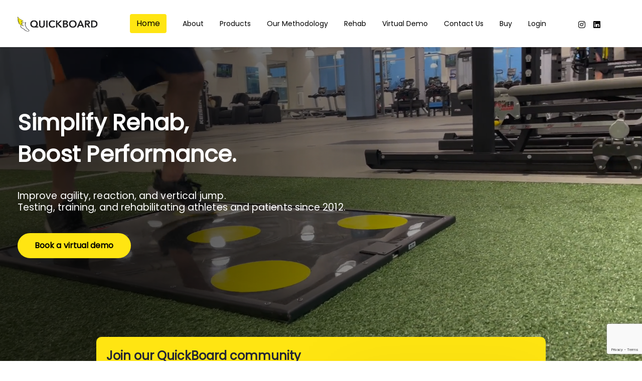

--- FILE ---
content_type: text/html
request_url: https://thequickboard.com/
body_size: 49226
content:
<!DOCTYPE html>
<html lang="en">
  <head>
    <!-- Google tag (gtag.js) -->
    <script async src="https://www.googletagmanager.com/gtag/js?id=G-ZJJG09E0VD"></script>
    <script>
      window.dataLayer = window.dataLayer || [];
      function gtag(){dataLayer.push(arguments);}
      gtag('js', new Date());

      gtag('config', 'G-ZJJG09E0VD');
    </script>
    <!--====== USEFUL META ======-->
    <meta charset="UTF-8" />
    <meta http-equiv="X-UA-Compatible" content="IE=edge" />
    <meta name="viewport" content="width=device-width, initial-scale=1" />
    <meta
      name="description"
      content="Quick Board’s software allows athletic trainers and therapists to customize rehab protocols based on patient population and injury type" />
    <meta name="keywords" content="Quick Board, sports training, quickness, agility, clinincs, rehab" />

    <!--====== TITLE TAG ======-->
    <title>Quick Board LLC</title>

    <!--====== FAVICON ICON =======-->

    <link rel="apple-touch-icon" sizes="57x57" href="assets/img/favicon/apple-icon-57x57.png" />
    <link rel="apple-touch-icon" sizes="60x60" href="assets/img/favicon/apple-icon-60x60.png" />
    <link rel="apple-touch-icon" sizes="72x72" href="assets/img/favicon/apple-icon-72x72.png" />
    <link rel="apple-touch-icon" sizes="76x76" href="assets/img/favicon/apple-icon-76x76.png" />
    <link rel="apple-touch-icon" sizes="114x114" href="assets/img/favicon/apple-icon-114x114.png" />
    <link rel="apple-touch-icon" sizes="120x120" href="assets/img/favicon/apple-icon-120x120.png" />
    <link rel="apple-touch-icon" sizes="144x144" href="assets/img/favicon/apple-icon-144x144.png" />
    <link rel="apple-touch-icon" sizes="152x152" href="assets/img/favicon/apple-icon-152x152.png" />
    <link rel="apple-touch-icon" sizes="180x180" href="assets/img/favicon/apple-icon-180x180.png" />
    <link rel="icon" type="image/png" sizes="192x192" href="assets/img//favicon/android-icon-192x192.png" />
    <link rel="icon" type="image/png" sizes="32x32" href="assets/img/favicon/favicon-32x32.png" />
    <link rel="icon" type="image/png" sizes="96x96" href="assets/img/favicon/favicon-96x96.png" />
    <link rel="icon" type="image/png" sizes="16x16" href="assets/img/favicon/favicon-16x16.png" />
    <link rel="manifest" href="assets/img/favicon/manifest.json" />
    <link rel="stylesheet" href="https://fonts.googleapis.com/css2?family=Material+Symbols+Outlined:opsz,wght,FILL,GRAD@24,400,0,0" />
    <meta name="msapplication-TileColor" content="#ffffff" />
    <meta name="msapplication-TileImage" content="assets/img/favicon//ms-icon-144x144.png" />
    <meta name="theme-color" content="#ffffff" />

    <!-- Bootstrap CSS -->
    <link rel="stylesheet" href="./assets/css/bootstrap.min.css"/>
    <link rel="stylesheet" href="./assets/css/bootstrap-icons.css" />
    <link rel="stylesheet" href="./assets/css/quickboard.css" />

    <link rel="preconnect" href="https://fonts.gstatic.com" />
    <link href="https://fonts.googleapis.com/css2?family=Poppins&display=swap" rel="stylesheet" />

    <link rel="stylesheet" href="assets/css/owl.carousel.min.css" />
  </head>

  <body class="home-page">
    <nav class="navbar navbar-inverse navbar-light navbar-expand-lg fixed-top">
      <div class="container-fluid">
        <button
          class="navbar-toggler"
          type="button"
          data-toggle="collapse"
          data-target="#navigation"
          aria-controls="navigation-index"
          aria-expanded="false"
          aria-label="Toggle navigation">
          <span class="navbar-toggler-icon"></span>
        </button>
        <a class="navbar-brand" href="./">
          <img id="logo_img" src="./assets/images/logo_qb.svg" alt="logo" />
        </a>
        <div class="collapse navbar-collapse justify-content-end" id="navigation">
          <ul class="navbar-nav pull-right capitalize">
            <li class="nav-item">
              <a class="nav-link" href="./">
                <button class="btn nav-btn">Home</button>
              </a>
            </li>
            <li class="nav-item">
              <a class="nav-link" href="./about-us.html"> About </a>
            </li>
            <li class="nav-item">
              <a class="nav-link" href="./products.html"> Products </a>
            </li>
            <li class="nav-item">
              <a class="nav-link" href="./methodology.html"> Our methodology </a>
            </li>
            <li class="nav-item">
              <a class="nav-link" href="./rehab.html"> Rehab </a>
            </li>
            <li class="nav-item">
              <a class="nav-link" href="./demo.html"> Virtual Demo </a>
            </li>

            <li class="nav-item">
              <a class="nav-link" href="#footer" data-toggle="modal" data-target="#contactUsModal"> Contact us </a>
            </li>
            <li class="nav-item">
              <a class="nav-link" href="https://app2.thequickboard.com/register" target="_blank"> Buy </a>
            </li>
            <li class="nav-item">
              <a class="nav-link" href="https://app2.thequickboard.com" target="_blank"> Login </a>
            </li>
            <div class="social-buttons">
              <li class="nav-item">
                <a
                  class="nav-link"
                  rel="tooltip"
                  title="Follow us on Instagram"
                  data-placement="bottom"
                  href="https://www.instagram.com/thequickboard/"
                  target="_blank"
                  onclick="goToInstagramEvent()">
                  <i class="bi bi-instagram"></i>
                </a>
              </li>
              <li class="nav-item">
                <a
                  class="nav-link"
                  rel="tooltip"
                  title="Follow us on LinkedIn"
                  data-placement="bottom"
                  href="https://www.linkedin.com/company/the-quick-board/"
                  onclick="goToLinkedInEvent()"
                  target="_blank">
                  <i class="bi bi-linkedin"></i>
                </a>
              </li>
            </div>
          </ul>
        </div>
      </div>
    </nav>

    <div class="modal fade" id="contactUsModal" tabindex="-1" role="dialog" aria-labelledby="modalLabel" aria-hidden="true">
      <div class="modal-dialog" role="document">
        <div class="modal-content">
          <div class="modal-header">
            <h5 class="modal-title" id="modalLabel">Contact Us</h5>
            <button type="button" class="close" data-dismiss="modal" aria-label="Close">
              <span aria-hidden="true">&times;</span>
            </button>
          </div>

          <div class="modal-body">
            <form>
              <div class="form-group">
                <label for="exampleFormControlInput1">Email address *</label>
                <input type="email" class="form-control" id="email-contactUs" placeholder="name@example.com" />
              </div>

              <div class="form-group">
                <label for="exampleFormControlInput1">Subject *</label>
                <input type="email" class="form-control" id="subject-contactUs" />
              </div>

              <div class="form-group">
                <label for="exampleFormControlTextarea1">Message *</label>
                <textarea class="form-control" id="message-contactUs" rows="4"></textarea>
              </div>

              <div class="form-check">
                <input type="checkbox" class="form-check-input" id="subscribeCheck-contactUs" />
                <label class="form-check-label" for="subscribeCheck">Subscribe to our newsletter to learn more about the Quick Board</label>

                <p id="errorMessage"></p>
              </div>
              
            </form>
          </div>

          <div class="modal-footer">
            <button type="button" class="btn btn-secondary" data-dismiss="modal">Close</button>
            <button type="button" class="btn btn-brand" id="sendContactForm">Send</button>
          </div>
        </div>
      </div>
    </div>

    <div class="wrapper">
      <div class="page-header">
        <div class="page-header-image" data-parallax="true">
          <video class="hide-on-desktop" playsinline autoplay muted loop id="background-video" type="video/mp4/*">
            <source src="https://qb-products.s3.amazonaws.com/quickboard-headervideo-mobile.mp4" type="video/mp4" />
            <track kind="captions" />
          </video>
          <video class="hide-on-mobile" playsinline autoplay muted loop id="background-video" type="video/mp4/*">
            <source src="https://qb-products.s3.amazonaws.com/header.mp4" type="video/mp4" />
            <track kind="captions" />
          </video>
        </div>
        <div class="content">
          <h1 class="title capitalize">
            <b>
              Simplify Rehab, <br />
              Boost Performance.
            </b>
          </h1>
          <h5 class="header-text">
            Improve agility, reaction, and vertical jump.<br />
            Testing, training, and rehabilitating athletes and patients since 2012.
          </h5>
          <!-- <a href="./about-us.html"> -->
          <a href="./demo.html#virtualdemo" class="btn btn-brand">Book a virtual demo</a>
          <!-- </a> -->
        </div>
      </div>
      <div class="card card-brand">
        <div class="row">
          <div class="col-12 col-md-6 text">
            Join our QuickBoard community and enjoy a free 30-day trial demo – experience the technology trusted by top rehab and performance specialists.
          </div>
          <div class="col-12 col-md-6 email-col">
            <div class="email-area info" id="mc_embed_signup">
              <div class="form-group position-relative" id="mc_embed_signup_scroll">
                <input class="form-control email" type="email" id="qb-email-input" placeholder="E-Mail" required />
                <button type="button" class="btn btn-white btn-round send position-absolute end-0 me-2" id="qb-subscribe-btn" style="z-index:2;">
                  <img src="./assets/images/vector2.png" alt="send" class="send-icon" />
                  <span class="spinner-border spinner-border-sm d-none" role="status" aria-hidden="true"></span>
                </button>
                <div id="qb-alert" class="mt-2"></div>
              </div>
            </div>
          </div>
        </div>
        <script>
          document.getElementById('qb-subscribe-btn').addEventListener('click', async function () {
            const btn = this;
            const spinner = btn.querySelector('.spinner-border');
            const sendIcon = btn.querySelector('.send-icon');
            const emailInput = document.getElementById('qb-email-input');
            const alertBox = document.getElementById('qb-alert');
            const email = encodeURIComponent(emailInput.value.trim());

            // Reset alert & validation
            alertBox.innerHTML = '';
            emailInput.classList.remove('is-invalid');

            // Email validation
            if (!emailInput.checkValidity()) {
              emailInput.classList.add('is-invalid');
              alertBox.innerHTML = `<div class="alert alert-danger py-2 mb-0">Please enter a valid email address.</div>`;
              return;
            }

            // Show spinner, disable button, hide icon
            sendIcon.classList.add('d-none');
            spinner.classList.remove('d-none');
            btn.disabled = true;

            try {
              const resp = await fetch(`https://app2.thequickboard.com/api/zoho/subscribe/${email}`, {
                method: 'GET',
                headers: {
                  'accept': 'text/plain',
                  'Api-Version': '3.0'
                }
              });

              if (resp.ok) {
                alertBox.innerHTML = `<div class="alert alert-success py-2 mb-0">You have successfully subscribed!</div>`;
                emailInput.value = '';
                setTimeout(() => {
                  const modalEl = document.getElementById('emailModal');
                  if (modalEl && window.bootstrap?.Modal.getInstance(modalEl)) {
                    window.bootstrap.Modal.getInstance(modalEl).hide();
                  }
                  alertBox.innerHTML = '';
                }, 3000); // 3 seconds
              } else {
                const text = await resp.text();
                alertBox.innerHTML = `<div class="alert alert-danger py-2 mb-0">Error: ${text || 'Something went wrong. Please try again.'}</div>`;
              }
            } catch (e) {
              alertBox.innerHTML = `<div class="alert alert-danger py-2 mb-0">A connection error occurred. Please try again.</div>`;
            } finally {
              sendIcon.classList.remove('d-none');
              spinner.classList.add('d-none');
              btn.disabled = false;
            }
          });

        </script>
      </div>

      <div class="section section6" style="padding-bottom: 50px">
        <div class="">
          <div class="small-title text-center mt-5 mt-md-0 mb-3">Customers use Quick Board to track rehab progress, motivate patients, and enhance outcomes.</div>
          <h2 class="section-title text-center capitalize mb-5 wow fadeIn">Some of our customers</h2>
          <div class="owl-carousel owl-theme owl-loaded owl-customers">
            <div class="owl-stage-outer">
              <div class="owl-stage" id="customers-carousel-stage"></div>
            </div>
          </div>
        </div>
      </div>

      <div class="section section1 home-section1-ipad">
        <span class="bubble bubble1"></span>
        <span class="bubble bubble2"></span>
        <div class="row">
          <div class="col-12 col-md-7">
            <div class="d-md-flex d-block w-fit ml-0 ml-lg-auto mr-auto mb-3">
              <div class="card card-details home-card-ipad mr-md-3 mt-5">
                <span class="card-icon"><img src="./assets/images/training 1.png" alt="training image" /></span>
                <div class="card-title capitalize">Address Neuroplasticity</div>
              </div>
              <div class="card card-details home-card-ipad ml-lg-3 mt-5">
                <span class="card-icon"><img src="./assets/images/injury 1.png" alt="injury image" /></span>
                <div class="card-title capitalize">Automate Treatment</div>
              </div>
            </div>
            <div class="mt-5 w-fit ml-lg-auto ml-0 mr-auto mt-3">
              <div class="card card-details home-card-ipad card-small m-auto">
                <span class="card-icon"><img src="./assets/images/performance 1.png" alt="performance image" /></span>
                <div class="card-title capitalize">Motivate Patients</div>
              </div>
            </div>
          </div>
          <div class="d-none d-md-block col-md-5">
            <img src="./assets/images/qb-img1.svg" alt="QB image"  />
          </div>
        </div>
        <div class="row mt-5">
          <div class="col-xl-7 col-12 pr-xl-1 pl-xl-1 d-xl-block mb-5" id="american-football-image">
            <!-- <img src="./assets/images/Rehab_knee_Resized 1.png" alt="rehab" class="w-100 br-10" /> -->
            <video
              autoplay
              loop
              muted
              src="https://qb-products.s3.amazonaws.com/quick_board_capabilities_720p_30fps_H264_192kbit_AAC.mp4"
              width="100%"
              height="100%"></video>
          </div>
          <div class="col-12 col-xl-5 align-self-center providing-athletes">
            <div class="title capitalize">
              Providing the best physical therapy experience has its challenges.
            </div>
            <div class="row mt-5 cards-area">
              <div class="col-12 col-xl-6">
                <div class="card card-details m-0">
                  <span class="card-icon"><img src="./assets/images/group.png" alt="group image" /></span>
                  <div class="card-title capitalize">lacking objective data</div>
                </div>
                <div class="card card-details mt-5 m-0">
                  <span class="card-icon"><img src="./assets/images/time consuming 1.png" alt="staff image" /></span>
                  <div class="card-title capitalize">Time-Consuming Documentation</div>
                </div>
              </div>
              <div class="col-12 col-xl-6 mt-5">
                <div class="card card-details m-0">
                  <span class="card-icon"><img src="./assets/images/staff 1.png" alt="time consuming image" /></span>
                  <div class="card-title capitalize">staff dependent to implement</div>
                </div>
                <div class="card card-details mt-5 m-0">
                  <span class="card-icon"><img src="./assets/images/visual 1.png" alt="visual image" /></span>
                  <div class="card-title capitalize">Missing Neurocognitive Tasks</div>
                </div>
              </div>
            </div>
          </div>
        </div>
      </div>
      <div class="section section2 pb-md-5">
        <div class="container-fluid text-center">
          <h2 class="presentation-title mb-5">
            <span>
              The Quick Board was developed to address these challenges and provide <br />
              patients with the best experience and outcomes.
            </span>
          </h2>
          <img class="responsive-image mb-3" src="./assets\images\sports-agility-management.png" alt="qb-chart" />
          <div class="images-container">
            <div class="mb-5 d-flex justify-content-between flex-icons">
              <img src="./assets/images/Asset 1.png" alt="qb-icon1" class="asset" />
              <img src="./assets/images/Asset 2.png" alt="qb-icon2" class="asset" />
              <img src="./assets/images/Asset 3.png" alt="qb-icon3" class="asset" />
              <img src="./assets/images/Asset 4.png" alt="qb-icon4" class="asset" />
              <img src="./assets/images/Asset 5.png" alt="qb-icon5" class="asset" />
              <img src="./assets/images/Asset 6.png" alt="qb-icon6" class="asset" />
              <img src="./assets/images/Asset 7.png" alt="qb-icon7" class="asset" />
            </div>
          </div>

          <div class="video-container">
            <div style="--aspect-ratio: 16/9">
              <iframe
                src="https://www.youtube.com/embed/_ZbmAcu83ow?si=Mj0YtrkUAvSKNYzh"
                title="YouTube video player"
                frameborder="0"
                id="paired-exercises"
                allow="accelerometer; autoplay; clipboard-write; encrypted-media; gyroscope; picture-in-picture; web-share"
                referrerpolicy="strict-origin-when-cross-origin"
                allowfullscreen></iframe>
            </div>
          </div>
        </div>

        <div class="section-title text-center mt-5">
          Quick Board simplifies rehab and <br />
          boosts performance.
        </div>
        <div class="row mb-7 card-height hide-on-mobile hide-on-ipad">
          <div class="col-12 col-sm-6 col-md-3">
            <div class="card card-details h-100 mt-5">
              <span class="card-icon"><img src="./assets/images/agility 2.png" alt="time consuming image" /></span>
              <div class="card-title capitalize">
                Track progress and assess agility with
                our Agility Rating
              </div>
              <div class="card-text-dim">In less than 5 mins, assess quickness, reaction, movement efficiency, and symmetry.</div>
            </div>
          </div>
          <div class="col-12 col-sm-6 col-md-3">
            <div class="card card-details h-100 mt-5">
              <span class="card-icon"><img src="./assets/images/library 1.png" alt="time consuming image" /></span>
              <div class="card-title capitalize">Extensive Exercise Library</div>
              <div class="card-text-dim">Includes over 100 exercises and rehab protocols with demo videos.</div>
            </div>
          </div>
          <div class="col-12 col-sm-6 col-md-3">
            <div class="card card-details h-100 mt-5">
              <span class="card-icon"><img src="./assets/images/running 1.png" alt="time consuming image" /></span>
              <div class="card-title capitalize">Automation</div>
              <div class="card-text-dim">Quick Board rehabs patients and documents progress without supervision.</div>
            </div>
          </div>
          <div class="col-12 col-sm-6 col-md-3">
            <div class="card card-details h-100 mt-5">
              <span class="card-icon"><img src="./assets/images/improve 1.png" alt="time consuming image" /></span>
              <div class="card-title capitalize">
                Significantly improve <br />
                rehab effectiveness
              </div>
              <div class="card-text-dim">We utilize visual-motor learning principles and neurocognitive tasks to improve outcomes.</div>
            </div>
          </div>
        </div>

        <div class="hide-on-desktop show-on-ipad">
          <div class="owl-carousel owl-theme owl-loaded card-height owl-performance">
            <div class="owl-stage-outer" id="performance-owl-stage-outer">
              <div class="owl-stage" id="owl-performance-container">
                <div class="owl-item">
                  <div class="card card-details h-100">
                    <span class="card-icon"><img src="./assets/images/agility 2.png" alt="time consuming image" /></span>
                    <div class="card-title capitalize">
                      Evaluate athlete agility with <br />
                      our Agility Rating
                    </div>
                    <div class="card-text-dim">In less than 5 mins, assess quickness, reaction, movement efficiency, and symmetry.</div>
                  </div>
                </div>
                <div class="owl-item">
                  <div class="card card-details h-100">
                    <span class="card-icon"><img src="./assets/images/library 1.png" alt="time consuming image" /></span>
                    <div class="card-title capitalize">Extensive Exercise Library</div>
                    <div class="card-text-dim">Includes over 75 exercises and workouts with demo videos.</div>
                  </div>
                </div>
                <div class="owl-item">
                  <div class="card card-details h-100">
                    <span class="card-icon"><img src="./assets/images/running 1.png" alt="time consuming image" /></span>
                    <div class="card-title capitalize">Automation</div>
                    <div class="card-text-dim">Quick Board acts as a coach by taking athletes through an entire workout.</div>
                  </div>
                </div>
                <div class="owl-item">
                  <div class="card card-details h-100">
                    <span class="card-icon"><img src="./assets/images/improve 1.png" alt="time consuming image" /></span>
                    <div class="card-title capitalize">
                      Significantly improve <br />
                      training effectiveness
                    </div>
                    <div class="card-text-dim">We utilize visual-motor learning principles proven to Increase Sport Performance.</div>
                  </div>
                </div>
              </div>
            </div>
          </div>
        </div>
      </div>

      <div class="section section3">
        <div class="container-fluid container-fluid-mobile pl-5 pr-5">
          <div class="row mobile-row">
            <div class="col-12 col-lg-5 choose-us">
              <div>
                <div class="section-title mb-5 capitalize">Why Choose us?</div>
                <div class="section-text mb-5">
                  No matter the size of your clinic or the specific needs of your patients, rehab and recovery can have its challenges.
                  It’s often difficult to assess agility, maintain patient motivation, and objectively track progress. <br />
                  With Quick Board's proven methodology, you can simplify agility training, boost patient engagement, and enhance patient outcomes.
                </div>
                <a href="./methodology.html" class="hide-on-mobile">
                  <button class="btn btn-brand capitalize">Our Methodology</button>
                </a>
              </div>
            </div>
            <div class="col-12 col-md-7 hide-on-mobile hide-on-ipad">
              <div class="row">
                <div class="col-4 col-md-4">
                  <img class="section3-img" src="./assets/images/Rectangle 51.png" alt="" />
                  <img class="section3-img" src="./assets/images/Untitled.png" alt="" />
                </div>
                <div class="col-4 col-md-4 second-picture-row">
                  <img class="section3-img" src="./assets/images/Rectangle 52.png" alt="" />
                  <img class="section3-img" src="./assets/images/Rectangle 57.png" alt="" />
                </div>
                <div class="col-4 col-md-4 third-picture-row">
                  <img class="section3-img" src="./assets/images/Rectangle 53.png" alt="" />
                  <img class="section3-img" src="./assets/images/Rectangle 58.png" alt="" />
                </div>
              </div>
            </div>

            <div class="hide-on-desktop w-100 show-on-ipad">
              <div class="owl-carousel owl-theme owl-loaded owl-methodology w-100">
                <div class="owl-stage-outer w-100" id="methodology-owl-stage-outer">
                  <div class="owl-stage">
                    <div class="owl-item">
                      <div class="card card-customer">
                        <img src="./assets/images/Rectangle 51.png" alt="" />
                      </div>
                    </div>
                    <div class="owl-item">
                      <div class="card card-customer">
                        <img src="./assets/images/Rectangle 52.png" alt="" />
                      </div>
                    </div>
                    <div class="owl-item">
                      <div class="card card-customer">
                        <img src="./assets/images/Rectangle 53.png" alt="" />
                      </div>
                    </div>
                    <div class="owl-item">
                      <div class="card card-customer">
                        <img src="./assets/images/Rectangle 54.png" alt="" />
                      </div>
                    </div>
                    <div class="owl-item">
                      <div class="card card-customer">
                        <img src="./assets/images/Rectangle 57.png" alt="" />
                      </div>
                    </div>
                    <div class="owl-item">
                      <div class="card card-customer">
                        <img src="./assets/images/Rectangle 58.png" alt="" />
                      </div>
                    </div>
                  </div>
                </div>
              </div>
            </div>

            <div class="methodology-btn-mobile hide-on-desktop">
              <a href="./methodology.html">
                <button class="btn btn-brand capitalize">Our Methodology</button>
              </a>
            </div>
          </div>
        </div>
      </div>
      <div class="section section4 no-padding">
        <!-- --------------
                    PRODUCTS
                 --------------   -->
        <span class="bubble bubble1"></span>
        <span class="bubble bubble2"></span>

        <div id="three-steps-container" class="d-flex justify-content-center mb-7 mt-7 pl-md-5 pr-md-5">
          <div class="text-center">
            <div class="steps">
              <div>
                <img src="./assets/images/step-1.png" alt="Quickboard three steps to begin" />
              </div>
              <div>
                <img src="./assets/images/step-2.png" alt="Quickboard three steps to begin" />
              </div>
              <div>
                <img src="./assets/images/step-3.png" alt="Quickboard three steps to begin" />
              </div>
            </div>

            <a class="btn btn-brand mt-5" id="get-started-btn" href="https://app2.thequickboard.com/register" target="_blank">Get Started</a>
          </div>
        </div>

        <div class="container-fluid">
          <div class="section-title text-center mb-5 mt-5 capitalize">Products</div>
          <div class="container hide-on-mobile">
            <div class="row justify-content-center">
              <a
                class="col-space-ipad col-12 col-md-3 mt-md-0 mt-5"
                href="https://app2.thequickboard.com/register?product=1"
                target="_blank">
                <div class="card card-product">
                  <div class="price">$2,495</div>
                  <div class="card-title">HD Pro Sensor Board</div>
                  <div class="card-img">
                    <img src="./assets/images/HD Pro-min.png" alt="" />
                  </div>
                  <div class="card-description">
                    <b>Dimensions</b> <br />
                    47” X 37” X 0.6” | 119 x 94 x 1.5 cm<br />
                    <b>Weight</b> <br />
                    40 lbs | 18.1 kg<br /><br />

                    <p style="margin: 0">Requires software license</p>
                    <p style="margin: 0">*iPad not included</p>
                  </div>
                </div>
              </a>
              <a
                      class="col-space-ipad col-12 col-md-3 mt-md-0 mt-5"
                      href="https://app2.thequickboard.com/register?product=0"
                      target="_blank">
                <div class="card card-product">
                  <div class="price">$2,295</div>
                  <div class="card-title">HD Sensor Board</div>
                  <div class="card-img">
                    <img src="./assets/images/HD sensor board-min.png" alt="" />
                  </div>
                  <div class="card-description">
                    <b>Dimensions</b> <br />
                    41” x 31” x 0.6” | 104 x 79 x 1.5 cm<br />
                    <b>Weight</b> <br />
                    32 lbs | 14.5 kg<br /><br />

                    <p style="margin: 0">Requires software license</p>
                    <p style="margin: 0">*iPad not included</p>
                  </div>
                </div>
              </a>
              <a
                class="col-space-ipad col-12 col-md-3 mt-md-0 mt-5"
                href="https://app2.thequickboard.com/register?product=2"
                target="_blank">
                <div class="card card-product">
                  <div class="price">$145</div>
                  <div class="card-title">Tripod</div>
                  <div class="card-img">
                    <img src="./assets/images/image 19.png" alt="" />
                  </div>
                  <div class="card-description mt-3" style="text-transform: none">
                    Tripod with tablet mount <br />
                    For any iPad model<br />
                    iPad not included
                  </div>
                </div>
              </a>
            </div>
          </div>

          <div class="hide-on-desktop">
            <div class="owl-carousel owl-theme owl-loaded owl-products">
              <div class="owl-stage-outer">
                <div class="owl-stage pt-5" id="owl-products-container">
                  <div class="owl-item">
                    <div class="card card-product">
                      <div class="price">$2,495</div>
                      <div class="card-title">HD Pro Sensor Board</div>
                      <div class="card-img">
                        <img src="./assets/images/image 7.png" alt="" />
                      </div>
                      <div class="card-description">
                        <b>Dimensions</b> <br />
                        47” X 37” X 0.6” | 119 x 94 x 1.5 cm<br />
                        <b>Weight</b> <br />
                        40 lbs | 18.1 kg<br />

                        <u>Requires software license</u>
                      </div>
                    </div>
                  </div>
                  <div class="owl-item">
                    <div class="card card-product">
                      <div class="price">$2,295</div>
                      <div class="card-title">HD Sensor Board</div>
                      <div class="card-img">
                        <img src="./assets/images/image 7.png" alt="" />
                      </div>
                      <div class="card-description">
                        <b>Dimensions</b> <br />
                        41” x 31” x 0.6” | 104 x 79 x 1.5 cm<br />
                        <b>Weight</b> <br />
                        32 lbs | 14.5 kg<br />

                        <u>Requires software license</u>
                      </div>
                    </div>
                  </div>
                  <div class="owl-item">
                    <div class="card card-product">
                      <div class="price">$145</div>
                      <div class="card-title">Tripod</div>
                      <div class="card-img">
                        <img src="./assets/images/image 19.png" alt="" />
                      </div>
                      <div class="card-description mt-3" style="text-transform: none">
                        Tripod with tablet mount <br />
                        Move the iPad anywhere<br />
                        For any iPad model<br />
                        iPad not included
                      </div>
                    </div>
                  </div>
                </div>
              </div>
            </div>
          </div>

          <div class="section-title text-center mb-2 mt-5">Software License</div>
          <div class="text-center mb-5 mt-2">Available only on iPad (9th gen or later recommended).</div>

          <div class="licenses-container">
            <div class="license-wrapper">
<!--              <div class="license-time">
                <div class="time-choose">
                  <label class="switch">
                    <input type="checkbox">
                    <span class="slider round"></span>
                  </label>
                  <span>
                  Annually
                </span>
                </div>
                <div class="time-discount">
                  Save $999.99
                </div>
              </div>-->
              <a class="license-card" href="http://app2.thequickboard.com/register?order=7" target="_blank">
                <span>Enterprise</span>
                <div class="price-wrapper"><span class="price">$199.99</span> <span>/ Month</span></div>
                <div class="license-athletes">
                  <span class="material-symbols-outlined">check</span>
                  <span>Unlimited athletes</span>
                </div>
              </a>
            </div>
            <div class="license-wrapper">
<!--              <div class="license-time">
                <div class="time-choose">
                  <label class="switch">
                    <input type="checkbox">
                    <span class="slider round"></span>
                  </label>
                  <span>
                  Annually
                </span>
                </div>
                <div class="time-discount">
                  Save $999.99
                </div>
              </div>-->
              <a class="license-card" href="http://app2.thequickboard.com/register?order=6" target="_blank">
                <span>Premium</span>
                <div class="price-wrapper"><span class="price">$149.99</span> <span>/ Month</span></div>
                <div class="license-athletes">
                  <span class="material-symbols-outlined">check</span>
                  <span>Up to 200 athletes</span>
                </div>
              </a>
            </div>
            <div class="license-wrapper">
<!--              <div class="license-time">
                <div class="time-choose">
                  <label class="switch">
                    <input type="checkbox">
                    <span class="slider round"></span>
                  </label>
                  <span>
                  Annually
                </span>
                </div>
                <div class="time-discount">
                  Save $999.99
                </div>
              </div>-->
              <a class="license-card" href="http://app2.thequickboard.com/register?order=5" target="_blank">
                <span>Basic</span>
                <div class="price-wrapper"><span class="price">$99.99</span> <span>/ Month</span></div>
                <div class="license-athletes">
                  <span class="material-symbols-outlined">check</span>
                  <span>Up to 50 athletes</span>
                </div>
              </a>
            </div>
            <div class="license-wrapper">
<!--              <div class="license-time">
                <div class="time-choose">
                  <label class="switch">
                    <input type="checkbox">
                    <span class="slider round"></span>
                  </label>
                  <span>
                  Annually
                </span>
                </div>
                <div class="time-discount">
                  Save $999.99
                </div>
              </div>-->
              <a class="license-card" href="http://app2.thequickboard.com/register?order=4" target="_blank">
                <span>Starter</span>
                <div class="price-wrapper"><span class="price">$49.99</span> <span>/ Month</span></div>
                <div class="license-athletes">
                  <span class="material-symbols-outlined">check</span>
                  <span>Up to 25 athletes</span>
                </div>
              </a>
            </div>
          </div>

          <div class="d-flex justify-content-center align-items-center mb-5">
            <a class="btn btn-brand" id="get-started-btn" href="https://app2.thequickboard.com/register" target="_blank">Get Started</a>
          </div>
        </div>
      </div>
      <div class="section section5 testimonials">
        <div>
          <h2 class="section-title text-center mt-5 mb-5 capitalize">Client Testimonials</h2>
          <div class="row">
            <div class="col-12 col-md-5">
              <div class="nav flex-column nav-pills" id="v-pills-tab" role="tablist" aria-orientation="vertical">
                <a
                  class="nav-link active"
                  id="v-pills-home-tab"
                  data-toggle="pill"
                  href="#v-pills-home"
                  role="tab"
                  aria-controls="v-pills-home"
                  aria-selected="true">
                  <div class="d-flex">
                    <img src="./assets/images/Andrea-Davis.jpeg" alt="" class="mr-3" style="width: 67px; height: 67px" />
                    <div class="pt-2">
                      <b>Dr. Andrea Davis</b> <br />
                      PT, MS, DPT
                    </div>
                  </div>
                </a>
                <a
                  class="nav-link"
                  id="v-pills-profile-tab"
                  data-toggle="pill"
                  href="#v-pills-profile"
                  role="tab"
                  aria-controls="v-pills-profile"
                  aria-selected="false">
                  <div class="d-flex">
                    <img src="./assets/images/chadmolen 1.png" alt="" class="mr-3" />
                    <div class="pt-2">
                      <b>Dr. Chad Molen</b> <br />
                      DPT, SCS, CSCS, LMT
                    </div>
                  </div>
                </a>
                <a
                  class="nav-link"
                  id="v-pills-messages-tab"
                  data-toggle="pill"
                  href="#v-pills-messages"
                  role="tab"
                  aria-controls="v-pills-messages"
                  aria-selected="false">
                  <div class="d-flex">
                    <img src="./assets/images/donteig 1.png" alt="" class="mr-3" />
                    <div class="pt-2">
                      <b>Don Teig</b> <br />
                      O.D., F.A.A.O.
                    </div>
                  </div>
                </a>
                <a
                  class="nav-link"
                  id="v-pills-messages-tab"
                  data-toggle="pill"
                  href="#v-pills-mess"
                  role="tab"
                  aria-controls="v-pills-messages"
                  aria-selected="false">
                  <div class="d-flex">
                    <img src="./assets/images/testimonials42.jpg" alt="" class="mr-3" style="width: 67px; height: 67px" />
                    <div class="pt-2">
                      <b>Abdul Sillah</b> <br />
                      High-Performance Coach & Advisor
                    </div>
                  </div>
                </a>
              </div>
            </div>
            <div class="col-12 col-md-7">
              <div class="tab-content" id="v-pills-tabContent">
                <div class="ghilimele">“</div>
                <div class="tab-pane fade show active" id="v-pills-home" role="tabpanel" aria-labelledby="v-pills-home-tab">
                  The Quick Board is a game-changer for us. By tracking baseline data, we know if an athlete is trending in the right
                  direction AND if they need more attention in certain areas. We use this for concussion, knee, ankle, hip, core, and
                  shoulder rehab. <br />
                  One of the best pieces of technology to assist in quantifying return to play readiness.
                </div>
                <div class="tab-pane fade" id="v-pills-profile" role="tabpanel" aria-labelledby="v-pills-profile-tab">
                  I have been using the Quick Board for a couple of years now and have not only seen great results, but I have seen
                  patient/athlete cooperation and compliance increase dramatically. <br />
                  Our clinic applies Quick Board for stability and return to function, including returning to weight-bearing symmetry. The
                  Quick Board allows patients to perform and re-educate the nervous system while providing feedback with scores and errors.
                  <br />Overall, the Quick Board makes training athletes and rehabbing patients exciting, competitive, and fun.
                </div>
                <div class="tab-pane fade" id="v-pills-messages" role="tabpanel" aria-labelledby="v-pills-messages-tab">
                  As a pioneer in the exciting new field of visual-cognitive-motor testing and training, I am keenly aware of the role that
                  eye to foot agility, quickness and accuracy plays in athletic success. <br />In my opinion, there is no finer technology
                  than The Quick Board for enhancing or rehabilitating visual-cognitive-motor proficiency.
                </div>
                <div class="tab-pane fade" id="v-pills-mess" role="tabpanel" aria-labelledby="v-pills-messages-tab">
                  Quick Board has played a critical role in developing my pro tennis clients for the last 9 years. It allows me to identify
                  my athletes’ weaknesses and address them. <br />Quick Board has exceeded my expectations by increasing my athletes’
                  performance on the court and reducing their injuries.
                </div>
              </div>
            </div>
          </div>
        </div>
      </div>
    </div>

    <div id="videomodal" onclick="closeVideoModal()">
      <button class="btn close-vid-btn">Close video</button>

      <div id="iframevideo"></div>
    </div>

    <div id="popUp" class="wrapper">
      <div id="floating-popup" class="card card-brand">
        <button id="closePopUp" class="btn close-popup-btn"><img src="./assets/vectors/close.svg" alt="close" /></button>

        <div class="row">
          <div class="col-12 text mb-2">Subscribe now and get the $100 off first purchase.</div>
          <div class="col-12 email-col">
            <div class="email-area info" id="mc_embed_signup">
              <div class="form-group position-relative" id="mc_embed_signup_scroll">
                <input
                        class="form-control email"
                        type="email"
                        id="deal-email-input"
                        placeholder="Email Address"
                        required
                />
                <button
                        type="button"
                        class="btn btn-white btn-round send position-absolute end-0 me-2"
                        id="deal-subscribe-btn"
                        style="z-index:2;">
                  <img src="./assets/images/vector2.png" alt="send" class="send-icon" />
                  <span class="spinner-border spinner-border-sm d-none" role="status" aria-hidden="true"></span>
                </button>
                <div id="deal-alert" class="mt-2"></div>
              </div>
            </div>
          </div>
        </div>
      </div>
      <script>
        document.getElementById('deal-subscribe-btn').addEventListener('click', async function () {
          const btn = this;
          const spinner = btn.querySelector('.spinner-border');
          const sendIcon = btn.querySelector('.send-icon');
          const emailInput = document.getElementById('deal-email-input');
          const alertBox = document.getElementById('deal-alert');
          const email = encodeURIComponent(emailInput.value.trim());

          // Reset alert & validation
          alertBox.innerHTML = '';
          emailInput.classList.remove('is-invalid');

          // Email validation
          if (!emailInput.checkValidity()) {
            emailInput.classList.add('is-invalid');
            alertBox.innerHTML = `<div class="alert alert-danger py-2 mb-0">Please enter a valid email address.</div>`;
            return;
          }

          // Show spinner, disable button, hide icon
          sendIcon.classList.add('d-none');
          spinner.classList.remove('d-none');
          btn.disabled = true;

          try {
            const resp = await fetch(`https://app2.thequickboard.com/api/zoho/subscribe/${email}`, {
              method: 'GET',
              headers: {
                'accept': 'text/plain',
                'Api-Version': '3.0'
              }
            });

            if (resp.ok) {
              alertBox.innerHTML = `<div class="alert alert-success py-2 mb-0">You have successfully subscribed!</div>`;
              emailInput.value = '';
              setTimeout(() => {
                const modalEl = document.getElementById('dealModal');
                if (modalEl && window.bootstrap?.Modal.getInstance(modalEl)) {
                  window.bootstrap.Modal.getInstance(modalEl).hide();
                }
                alertBox.innerHTML = '';
              }, 3000);
            } else {
              const text = await resp.text();
              alertBox.innerHTML = `<div class="alert alert-danger py-2 mb-0">Error: ${text || 'Something went wrong. Please try again.'}</div>`;
            }
          } catch (e) {
            alertBox.innerHTML = `<div class="alert alert-danger py-2 mb-0">A connection error occurred. Please try again.</div>`;
          } finally {
            sendIcon.classList.remove('d-none');
            spinner.classList.add('d-none');
            btn.disabled = false;
          }
        });

      </script>
    </div>

    <!-- Footer component -->
    <script src="./shared-components/footer.js"></script>

    <!-- Optional JavaScript; choose one of the two! -->

    <!-- Option 1: jQuery and Bootstrap Bundle (includes Popper) -->
    <script src="assets/js/jquery-1.12.4.min.js"></script>
    <script src="assets/js/bootstrap.min.js"></script>
    <script src="assets/js/owl.carousel.min.js"></script>
    <script src="assets/js/jquery.ajaxchimp.js"></script>
    <script src="assets/js/app.js"></script>
    <script src="assets/js/helpers.js"></script>
    <script src="https://www.google.com/recaptcha/api.js?render=6Lfjbp4rAAAAAJ7j-B6eH8vs5MDNm5TJVR4ikhcC" async defer></script>
    <script>window.$zoho=window.$zoho || {};$zoho.salesiq=$zoho.salesiq||{ready:function(){}}</script><script id="zsiqscript" src="https://salesiq.zohopublic.com/widget?wc=siq1dace4f7f0cedd3b1989f3f6bc80dde29aa2b4950d7a7bd2e443a4ea472b3b10" defer></script>
    <!-- <script>
        document.getElementById('background-video').play();
    </script> -->
  </body>
</html>


--- FILE ---
content_type: text/html; charset=utf-8
request_url: https://www.google.com/recaptcha/api2/anchor?ar=1&k=6Lfjbp4rAAAAAJ7j-B6eH8vs5MDNm5TJVR4ikhcC&co=aHR0cHM6Ly90aGVxdWlja2JvYXJkLmNvbTo0NDM.&hl=en&v=PoyoqOPhxBO7pBk68S4YbpHZ&size=invisible&anchor-ms=20000&execute-ms=30000&cb=jfnbtwhcdcs
body_size: 48732
content:
<!DOCTYPE HTML><html dir="ltr" lang="en"><head><meta http-equiv="Content-Type" content="text/html; charset=UTF-8">
<meta http-equiv="X-UA-Compatible" content="IE=edge">
<title>reCAPTCHA</title>
<style type="text/css">
/* cyrillic-ext */
@font-face {
  font-family: 'Roboto';
  font-style: normal;
  font-weight: 400;
  font-stretch: 100%;
  src: url(//fonts.gstatic.com/s/roboto/v48/KFO7CnqEu92Fr1ME7kSn66aGLdTylUAMa3GUBHMdazTgWw.woff2) format('woff2');
  unicode-range: U+0460-052F, U+1C80-1C8A, U+20B4, U+2DE0-2DFF, U+A640-A69F, U+FE2E-FE2F;
}
/* cyrillic */
@font-face {
  font-family: 'Roboto';
  font-style: normal;
  font-weight: 400;
  font-stretch: 100%;
  src: url(//fonts.gstatic.com/s/roboto/v48/KFO7CnqEu92Fr1ME7kSn66aGLdTylUAMa3iUBHMdazTgWw.woff2) format('woff2');
  unicode-range: U+0301, U+0400-045F, U+0490-0491, U+04B0-04B1, U+2116;
}
/* greek-ext */
@font-face {
  font-family: 'Roboto';
  font-style: normal;
  font-weight: 400;
  font-stretch: 100%;
  src: url(//fonts.gstatic.com/s/roboto/v48/KFO7CnqEu92Fr1ME7kSn66aGLdTylUAMa3CUBHMdazTgWw.woff2) format('woff2');
  unicode-range: U+1F00-1FFF;
}
/* greek */
@font-face {
  font-family: 'Roboto';
  font-style: normal;
  font-weight: 400;
  font-stretch: 100%;
  src: url(//fonts.gstatic.com/s/roboto/v48/KFO7CnqEu92Fr1ME7kSn66aGLdTylUAMa3-UBHMdazTgWw.woff2) format('woff2');
  unicode-range: U+0370-0377, U+037A-037F, U+0384-038A, U+038C, U+038E-03A1, U+03A3-03FF;
}
/* math */
@font-face {
  font-family: 'Roboto';
  font-style: normal;
  font-weight: 400;
  font-stretch: 100%;
  src: url(//fonts.gstatic.com/s/roboto/v48/KFO7CnqEu92Fr1ME7kSn66aGLdTylUAMawCUBHMdazTgWw.woff2) format('woff2');
  unicode-range: U+0302-0303, U+0305, U+0307-0308, U+0310, U+0312, U+0315, U+031A, U+0326-0327, U+032C, U+032F-0330, U+0332-0333, U+0338, U+033A, U+0346, U+034D, U+0391-03A1, U+03A3-03A9, U+03B1-03C9, U+03D1, U+03D5-03D6, U+03F0-03F1, U+03F4-03F5, U+2016-2017, U+2034-2038, U+203C, U+2040, U+2043, U+2047, U+2050, U+2057, U+205F, U+2070-2071, U+2074-208E, U+2090-209C, U+20D0-20DC, U+20E1, U+20E5-20EF, U+2100-2112, U+2114-2115, U+2117-2121, U+2123-214F, U+2190, U+2192, U+2194-21AE, U+21B0-21E5, U+21F1-21F2, U+21F4-2211, U+2213-2214, U+2216-22FF, U+2308-230B, U+2310, U+2319, U+231C-2321, U+2336-237A, U+237C, U+2395, U+239B-23B7, U+23D0, U+23DC-23E1, U+2474-2475, U+25AF, U+25B3, U+25B7, U+25BD, U+25C1, U+25CA, U+25CC, U+25FB, U+266D-266F, U+27C0-27FF, U+2900-2AFF, U+2B0E-2B11, U+2B30-2B4C, U+2BFE, U+3030, U+FF5B, U+FF5D, U+1D400-1D7FF, U+1EE00-1EEFF;
}
/* symbols */
@font-face {
  font-family: 'Roboto';
  font-style: normal;
  font-weight: 400;
  font-stretch: 100%;
  src: url(//fonts.gstatic.com/s/roboto/v48/KFO7CnqEu92Fr1ME7kSn66aGLdTylUAMaxKUBHMdazTgWw.woff2) format('woff2');
  unicode-range: U+0001-000C, U+000E-001F, U+007F-009F, U+20DD-20E0, U+20E2-20E4, U+2150-218F, U+2190, U+2192, U+2194-2199, U+21AF, U+21E6-21F0, U+21F3, U+2218-2219, U+2299, U+22C4-22C6, U+2300-243F, U+2440-244A, U+2460-24FF, U+25A0-27BF, U+2800-28FF, U+2921-2922, U+2981, U+29BF, U+29EB, U+2B00-2BFF, U+4DC0-4DFF, U+FFF9-FFFB, U+10140-1018E, U+10190-1019C, U+101A0, U+101D0-101FD, U+102E0-102FB, U+10E60-10E7E, U+1D2C0-1D2D3, U+1D2E0-1D37F, U+1F000-1F0FF, U+1F100-1F1AD, U+1F1E6-1F1FF, U+1F30D-1F30F, U+1F315, U+1F31C, U+1F31E, U+1F320-1F32C, U+1F336, U+1F378, U+1F37D, U+1F382, U+1F393-1F39F, U+1F3A7-1F3A8, U+1F3AC-1F3AF, U+1F3C2, U+1F3C4-1F3C6, U+1F3CA-1F3CE, U+1F3D4-1F3E0, U+1F3ED, U+1F3F1-1F3F3, U+1F3F5-1F3F7, U+1F408, U+1F415, U+1F41F, U+1F426, U+1F43F, U+1F441-1F442, U+1F444, U+1F446-1F449, U+1F44C-1F44E, U+1F453, U+1F46A, U+1F47D, U+1F4A3, U+1F4B0, U+1F4B3, U+1F4B9, U+1F4BB, U+1F4BF, U+1F4C8-1F4CB, U+1F4D6, U+1F4DA, U+1F4DF, U+1F4E3-1F4E6, U+1F4EA-1F4ED, U+1F4F7, U+1F4F9-1F4FB, U+1F4FD-1F4FE, U+1F503, U+1F507-1F50B, U+1F50D, U+1F512-1F513, U+1F53E-1F54A, U+1F54F-1F5FA, U+1F610, U+1F650-1F67F, U+1F687, U+1F68D, U+1F691, U+1F694, U+1F698, U+1F6AD, U+1F6B2, U+1F6B9-1F6BA, U+1F6BC, U+1F6C6-1F6CF, U+1F6D3-1F6D7, U+1F6E0-1F6EA, U+1F6F0-1F6F3, U+1F6F7-1F6FC, U+1F700-1F7FF, U+1F800-1F80B, U+1F810-1F847, U+1F850-1F859, U+1F860-1F887, U+1F890-1F8AD, U+1F8B0-1F8BB, U+1F8C0-1F8C1, U+1F900-1F90B, U+1F93B, U+1F946, U+1F984, U+1F996, U+1F9E9, U+1FA00-1FA6F, U+1FA70-1FA7C, U+1FA80-1FA89, U+1FA8F-1FAC6, U+1FACE-1FADC, U+1FADF-1FAE9, U+1FAF0-1FAF8, U+1FB00-1FBFF;
}
/* vietnamese */
@font-face {
  font-family: 'Roboto';
  font-style: normal;
  font-weight: 400;
  font-stretch: 100%;
  src: url(//fonts.gstatic.com/s/roboto/v48/KFO7CnqEu92Fr1ME7kSn66aGLdTylUAMa3OUBHMdazTgWw.woff2) format('woff2');
  unicode-range: U+0102-0103, U+0110-0111, U+0128-0129, U+0168-0169, U+01A0-01A1, U+01AF-01B0, U+0300-0301, U+0303-0304, U+0308-0309, U+0323, U+0329, U+1EA0-1EF9, U+20AB;
}
/* latin-ext */
@font-face {
  font-family: 'Roboto';
  font-style: normal;
  font-weight: 400;
  font-stretch: 100%;
  src: url(//fonts.gstatic.com/s/roboto/v48/KFO7CnqEu92Fr1ME7kSn66aGLdTylUAMa3KUBHMdazTgWw.woff2) format('woff2');
  unicode-range: U+0100-02BA, U+02BD-02C5, U+02C7-02CC, U+02CE-02D7, U+02DD-02FF, U+0304, U+0308, U+0329, U+1D00-1DBF, U+1E00-1E9F, U+1EF2-1EFF, U+2020, U+20A0-20AB, U+20AD-20C0, U+2113, U+2C60-2C7F, U+A720-A7FF;
}
/* latin */
@font-face {
  font-family: 'Roboto';
  font-style: normal;
  font-weight: 400;
  font-stretch: 100%;
  src: url(//fonts.gstatic.com/s/roboto/v48/KFO7CnqEu92Fr1ME7kSn66aGLdTylUAMa3yUBHMdazQ.woff2) format('woff2');
  unicode-range: U+0000-00FF, U+0131, U+0152-0153, U+02BB-02BC, U+02C6, U+02DA, U+02DC, U+0304, U+0308, U+0329, U+2000-206F, U+20AC, U+2122, U+2191, U+2193, U+2212, U+2215, U+FEFF, U+FFFD;
}
/* cyrillic-ext */
@font-face {
  font-family: 'Roboto';
  font-style: normal;
  font-weight: 500;
  font-stretch: 100%;
  src: url(//fonts.gstatic.com/s/roboto/v48/KFO7CnqEu92Fr1ME7kSn66aGLdTylUAMa3GUBHMdazTgWw.woff2) format('woff2');
  unicode-range: U+0460-052F, U+1C80-1C8A, U+20B4, U+2DE0-2DFF, U+A640-A69F, U+FE2E-FE2F;
}
/* cyrillic */
@font-face {
  font-family: 'Roboto';
  font-style: normal;
  font-weight: 500;
  font-stretch: 100%;
  src: url(//fonts.gstatic.com/s/roboto/v48/KFO7CnqEu92Fr1ME7kSn66aGLdTylUAMa3iUBHMdazTgWw.woff2) format('woff2');
  unicode-range: U+0301, U+0400-045F, U+0490-0491, U+04B0-04B1, U+2116;
}
/* greek-ext */
@font-face {
  font-family: 'Roboto';
  font-style: normal;
  font-weight: 500;
  font-stretch: 100%;
  src: url(//fonts.gstatic.com/s/roboto/v48/KFO7CnqEu92Fr1ME7kSn66aGLdTylUAMa3CUBHMdazTgWw.woff2) format('woff2');
  unicode-range: U+1F00-1FFF;
}
/* greek */
@font-face {
  font-family: 'Roboto';
  font-style: normal;
  font-weight: 500;
  font-stretch: 100%;
  src: url(//fonts.gstatic.com/s/roboto/v48/KFO7CnqEu92Fr1ME7kSn66aGLdTylUAMa3-UBHMdazTgWw.woff2) format('woff2');
  unicode-range: U+0370-0377, U+037A-037F, U+0384-038A, U+038C, U+038E-03A1, U+03A3-03FF;
}
/* math */
@font-face {
  font-family: 'Roboto';
  font-style: normal;
  font-weight: 500;
  font-stretch: 100%;
  src: url(//fonts.gstatic.com/s/roboto/v48/KFO7CnqEu92Fr1ME7kSn66aGLdTylUAMawCUBHMdazTgWw.woff2) format('woff2');
  unicode-range: U+0302-0303, U+0305, U+0307-0308, U+0310, U+0312, U+0315, U+031A, U+0326-0327, U+032C, U+032F-0330, U+0332-0333, U+0338, U+033A, U+0346, U+034D, U+0391-03A1, U+03A3-03A9, U+03B1-03C9, U+03D1, U+03D5-03D6, U+03F0-03F1, U+03F4-03F5, U+2016-2017, U+2034-2038, U+203C, U+2040, U+2043, U+2047, U+2050, U+2057, U+205F, U+2070-2071, U+2074-208E, U+2090-209C, U+20D0-20DC, U+20E1, U+20E5-20EF, U+2100-2112, U+2114-2115, U+2117-2121, U+2123-214F, U+2190, U+2192, U+2194-21AE, U+21B0-21E5, U+21F1-21F2, U+21F4-2211, U+2213-2214, U+2216-22FF, U+2308-230B, U+2310, U+2319, U+231C-2321, U+2336-237A, U+237C, U+2395, U+239B-23B7, U+23D0, U+23DC-23E1, U+2474-2475, U+25AF, U+25B3, U+25B7, U+25BD, U+25C1, U+25CA, U+25CC, U+25FB, U+266D-266F, U+27C0-27FF, U+2900-2AFF, U+2B0E-2B11, U+2B30-2B4C, U+2BFE, U+3030, U+FF5B, U+FF5D, U+1D400-1D7FF, U+1EE00-1EEFF;
}
/* symbols */
@font-face {
  font-family: 'Roboto';
  font-style: normal;
  font-weight: 500;
  font-stretch: 100%;
  src: url(//fonts.gstatic.com/s/roboto/v48/KFO7CnqEu92Fr1ME7kSn66aGLdTylUAMaxKUBHMdazTgWw.woff2) format('woff2');
  unicode-range: U+0001-000C, U+000E-001F, U+007F-009F, U+20DD-20E0, U+20E2-20E4, U+2150-218F, U+2190, U+2192, U+2194-2199, U+21AF, U+21E6-21F0, U+21F3, U+2218-2219, U+2299, U+22C4-22C6, U+2300-243F, U+2440-244A, U+2460-24FF, U+25A0-27BF, U+2800-28FF, U+2921-2922, U+2981, U+29BF, U+29EB, U+2B00-2BFF, U+4DC0-4DFF, U+FFF9-FFFB, U+10140-1018E, U+10190-1019C, U+101A0, U+101D0-101FD, U+102E0-102FB, U+10E60-10E7E, U+1D2C0-1D2D3, U+1D2E0-1D37F, U+1F000-1F0FF, U+1F100-1F1AD, U+1F1E6-1F1FF, U+1F30D-1F30F, U+1F315, U+1F31C, U+1F31E, U+1F320-1F32C, U+1F336, U+1F378, U+1F37D, U+1F382, U+1F393-1F39F, U+1F3A7-1F3A8, U+1F3AC-1F3AF, U+1F3C2, U+1F3C4-1F3C6, U+1F3CA-1F3CE, U+1F3D4-1F3E0, U+1F3ED, U+1F3F1-1F3F3, U+1F3F5-1F3F7, U+1F408, U+1F415, U+1F41F, U+1F426, U+1F43F, U+1F441-1F442, U+1F444, U+1F446-1F449, U+1F44C-1F44E, U+1F453, U+1F46A, U+1F47D, U+1F4A3, U+1F4B0, U+1F4B3, U+1F4B9, U+1F4BB, U+1F4BF, U+1F4C8-1F4CB, U+1F4D6, U+1F4DA, U+1F4DF, U+1F4E3-1F4E6, U+1F4EA-1F4ED, U+1F4F7, U+1F4F9-1F4FB, U+1F4FD-1F4FE, U+1F503, U+1F507-1F50B, U+1F50D, U+1F512-1F513, U+1F53E-1F54A, U+1F54F-1F5FA, U+1F610, U+1F650-1F67F, U+1F687, U+1F68D, U+1F691, U+1F694, U+1F698, U+1F6AD, U+1F6B2, U+1F6B9-1F6BA, U+1F6BC, U+1F6C6-1F6CF, U+1F6D3-1F6D7, U+1F6E0-1F6EA, U+1F6F0-1F6F3, U+1F6F7-1F6FC, U+1F700-1F7FF, U+1F800-1F80B, U+1F810-1F847, U+1F850-1F859, U+1F860-1F887, U+1F890-1F8AD, U+1F8B0-1F8BB, U+1F8C0-1F8C1, U+1F900-1F90B, U+1F93B, U+1F946, U+1F984, U+1F996, U+1F9E9, U+1FA00-1FA6F, U+1FA70-1FA7C, U+1FA80-1FA89, U+1FA8F-1FAC6, U+1FACE-1FADC, U+1FADF-1FAE9, U+1FAF0-1FAF8, U+1FB00-1FBFF;
}
/* vietnamese */
@font-face {
  font-family: 'Roboto';
  font-style: normal;
  font-weight: 500;
  font-stretch: 100%;
  src: url(//fonts.gstatic.com/s/roboto/v48/KFO7CnqEu92Fr1ME7kSn66aGLdTylUAMa3OUBHMdazTgWw.woff2) format('woff2');
  unicode-range: U+0102-0103, U+0110-0111, U+0128-0129, U+0168-0169, U+01A0-01A1, U+01AF-01B0, U+0300-0301, U+0303-0304, U+0308-0309, U+0323, U+0329, U+1EA0-1EF9, U+20AB;
}
/* latin-ext */
@font-face {
  font-family: 'Roboto';
  font-style: normal;
  font-weight: 500;
  font-stretch: 100%;
  src: url(//fonts.gstatic.com/s/roboto/v48/KFO7CnqEu92Fr1ME7kSn66aGLdTylUAMa3KUBHMdazTgWw.woff2) format('woff2');
  unicode-range: U+0100-02BA, U+02BD-02C5, U+02C7-02CC, U+02CE-02D7, U+02DD-02FF, U+0304, U+0308, U+0329, U+1D00-1DBF, U+1E00-1E9F, U+1EF2-1EFF, U+2020, U+20A0-20AB, U+20AD-20C0, U+2113, U+2C60-2C7F, U+A720-A7FF;
}
/* latin */
@font-face {
  font-family: 'Roboto';
  font-style: normal;
  font-weight: 500;
  font-stretch: 100%;
  src: url(//fonts.gstatic.com/s/roboto/v48/KFO7CnqEu92Fr1ME7kSn66aGLdTylUAMa3yUBHMdazQ.woff2) format('woff2');
  unicode-range: U+0000-00FF, U+0131, U+0152-0153, U+02BB-02BC, U+02C6, U+02DA, U+02DC, U+0304, U+0308, U+0329, U+2000-206F, U+20AC, U+2122, U+2191, U+2193, U+2212, U+2215, U+FEFF, U+FFFD;
}
/* cyrillic-ext */
@font-face {
  font-family: 'Roboto';
  font-style: normal;
  font-weight: 900;
  font-stretch: 100%;
  src: url(//fonts.gstatic.com/s/roboto/v48/KFO7CnqEu92Fr1ME7kSn66aGLdTylUAMa3GUBHMdazTgWw.woff2) format('woff2');
  unicode-range: U+0460-052F, U+1C80-1C8A, U+20B4, U+2DE0-2DFF, U+A640-A69F, U+FE2E-FE2F;
}
/* cyrillic */
@font-face {
  font-family: 'Roboto';
  font-style: normal;
  font-weight: 900;
  font-stretch: 100%;
  src: url(//fonts.gstatic.com/s/roboto/v48/KFO7CnqEu92Fr1ME7kSn66aGLdTylUAMa3iUBHMdazTgWw.woff2) format('woff2');
  unicode-range: U+0301, U+0400-045F, U+0490-0491, U+04B0-04B1, U+2116;
}
/* greek-ext */
@font-face {
  font-family: 'Roboto';
  font-style: normal;
  font-weight: 900;
  font-stretch: 100%;
  src: url(//fonts.gstatic.com/s/roboto/v48/KFO7CnqEu92Fr1ME7kSn66aGLdTylUAMa3CUBHMdazTgWw.woff2) format('woff2');
  unicode-range: U+1F00-1FFF;
}
/* greek */
@font-face {
  font-family: 'Roboto';
  font-style: normal;
  font-weight: 900;
  font-stretch: 100%;
  src: url(//fonts.gstatic.com/s/roboto/v48/KFO7CnqEu92Fr1ME7kSn66aGLdTylUAMa3-UBHMdazTgWw.woff2) format('woff2');
  unicode-range: U+0370-0377, U+037A-037F, U+0384-038A, U+038C, U+038E-03A1, U+03A3-03FF;
}
/* math */
@font-face {
  font-family: 'Roboto';
  font-style: normal;
  font-weight: 900;
  font-stretch: 100%;
  src: url(//fonts.gstatic.com/s/roboto/v48/KFO7CnqEu92Fr1ME7kSn66aGLdTylUAMawCUBHMdazTgWw.woff2) format('woff2');
  unicode-range: U+0302-0303, U+0305, U+0307-0308, U+0310, U+0312, U+0315, U+031A, U+0326-0327, U+032C, U+032F-0330, U+0332-0333, U+0338, U+033A, U+0346, U+034D, U+0391-03A1, U+03A3-03A9, U+03B1-03C9, U+03D1, U+03D5-03D6, U+03F0-03F1, U+03F4-03F5, U+2016-2017, U+2034-2038, U+203C, U+2040, U+2043, U+2047, U+2050, U+2057, U+205F, U+2070-2071, U+2074-208E, U+2090-209C, U+20D0-20DC, U+20E1, U+20E5-20EF, U+2100-2112, U+2114-2115, U+2117-2121, U+2123-214F, U+2190, U+2192, U+2194-21AE, U+21B0-21E5, U+21F1-21F2, U+21F4-2211, U+2213-2214, U+2216-22FF, U+2308-230B, U+2310, U+2319, U+231C-2321, U+2336-237A, U+237C, U+2395, U+239B-23B7, U+23D0, U+23DC-23E1, U+2474-2475, U+25AF, U+25B3, U+25B7, U+25BD, U+25C1, U+25CA, U+25CC, U+25FB, U+266D-266F, U+27C0-27FF, U+2900-2AFF, U+2B0E-2B11, U+2B30-2B4C, U+2BFE, U+3030, U+FF5B, U+FF5D, U+1D400-1D7FF, U+1EE00-1EEFF;
}
/* symbols */
@font-face {
  font-family: 'Roboto';
  font-style: normal;
  font-weight: 900;
  font-stretch: 100%;
  src: url(//fonts.gstatic.com/s/roboto/v48/KFO7CnqEu92Fr1ME7kSn66aGLdTylUAMaxKUBHMdazTgWw.woff2) format('woff2');
  unicode-range: U+0001-000C, U+000E-001F, U+007F-009F, U+20DD-20E0, U+20E2-20E4, U+2150-218F, U+2190, U+2192, U+2194-2199, U+21AF, U+21E6-21F0, U+21F3, U+2218-2219, U+2299, U+22C4-22C6, U+2300-243F, U+2440-244A, U+2460-24FF, U+25A0-27BF, U+2800-28FF, U+2921-2922, U+2981, U+29BF, U+29EB, U+2B00-2BFF, U+4DC0-4DFF, U+FFF9-FFFB, U+10140-1018E, U+10190-1019C, U+101A0, U+101D0-101FD, U+102E0-102FB, U+10E60-10E7E, U+1D2C0-1D2D3, U+1D2E0-1D37F, U+1F000-1F0FF, U+1F100-1F1AD, U+1F1E6-1F1FF, U+1F30D-1F30F, U+1F315, U+1F31C, U+1F31E, U+1F320-1F32C, U+1F336, U+1F378, U+1F37D, U+1F382, U+1F393-1F39F, U+1F3A7-1F3A8, U+1F3AC-1F3AF, U+1F3C2, U+1F3C4-1F3C6, U+1F3CA-1F3CE, U+1F3D4-1F3E0, U+1F3ED, U+1F3F1-1F3F3, U+1F3F5-1F3F7, U+1F408, U+1F415, U+1F41F, U+1F426, U+1F43F, U+1F441-1F442, U+1F444, U+1F446-1F449, U+1F44C-1F44E, U+1F453, U+1F46A, U+1F47D, U+1F4A3, U+1F4B0, U+1F4B3, U+1F4B9, U+1F4BB, U+1F4BF, U+1F4C8-1F4CB, U+1F4D6, U+1F4DA, U+1F4DF, U+1F4E3-1F4E6, U+1F4EA-1F4ED, U+1F4F7, U+1F4F9-1F4FB, U+1F4FD-1F4FE, U+1F503, U+1F507-1F50B, U+1F50D, U+1F512-1F513, U+1F53E-1F54A, U+1F54F-1F5FA, U+1F610, U+1F650-1F67F, U+1F687, U+1F68D, U+1F691, U+1F694, U+1F698, U+1F6AD, U+1F6B2, U+1F6B9-1F6BA, U+1F6BC, U+1F6C6-1F6CF, U+1F6D3-1F6D7, U+1F6E0-1F6EA, U+1F6F0-1F6F3, U+1F6F7-1F6FC, U+1F700-1F7FF, U+1F800-1F80B, U+1F810-1F847, U+1F850-1F859, U+1F860-1F887, U+1F890-1F8AD, U+1F8B0-1F8BB, U+1F8C0-1F8C1, U+1F900-1F90B, U+1F93B, U+1F946, U+1F984, U+1F996, U+1F9E9, U+1FA00-1FA6F, U+1FA70-1FA7C, U+1FA80-1FA89, U+1FA8F-1FAC6, U+1FACE-1FADC, U+1FADF-1FAE9, U+1FAF0-1FAF8, U+1FB00-1FBFF;
}
/* vietnamese */
@font-face {
  font-family: 'Roboto';
  font-style: normal;
  font-weight: 900;
  font-stretch: 100%;
  src: url(//fonts.gstatic.com/s/roboto/v48/KFO7CnqEu92Fr1ME7kSn66aGLdTylUAMa3OUBHMdazTgWw.woff2) format('woff2');
  unicode-range: U+0102-0103, U+0110-0111, U+0128-0129, U+0168-0169, U+01A0-01A1, U+01AF-01B0, U+0300-0301, U+0303-0304, U+0308-0309, U+0323, U+0329, U+1EA0-1EF9, U+20AB;
}
/* latin-ext */
@font-face {
  font-family: 'Roboto';
  font-style: normal;
  font-weight: 900;
  font-stretch: 100%;
  src: url(//fonts.gstatic.com/s/roboto/v48/KFO7CnqEu92Fr1ME7kSn66aGLdTylUAMa3KUBHMdazTgWw.woff2) format('woff2');
  unicode-range: U+0100-02BA, U+02BD-02C5, U+02C7-02CC, U+02CE-02D7, U+02DD-02FF, U+0304, U+0308, U+0329, U+1D00-1DBF, U+1E00-1E9F, U+1EF2-1EFF, U+2020, U+20A0-20AB, U+20AD-20C0, U+2113, U+2C60-2C7F, U+A720-A7FF;
}
/* latin */
@font-face {
  font-family: 'Roboto';
  font-style: normal;
  font-weight: 900;
  font-stretch: 100%;
  src: url(//fonts.gstatic.com/s/roboto/v48/KFO7CnqEu92Fr1ME7kSn66aGLdTylUAMa3yUBHMdazQ.woff2) format('woff2');
  unicode-range: U+0000-00FF, U+0131, U+0152-0153, U+02BB-02BC, U+02C6, U+02DA, U+02DC, U+0304, U+0308, U+0329, U+2000-206F, U+20AC, U+2122, U+2191, U+2193, U+2212, U+2215, U+FEFF, U+FFFD;
}

</style>
<link rel="stylesheet" type="text/css" href="https://www.gstatic.com/recaptcha/releases/PoyoqOPhxBO7pBk68S4YbpHZ/styles__ltr.css">
<script nonce="j0HxpqWb9KTKIF5Urb7eeQ" type="text/javascript">window['__recaptcha_api'] = 'https://www.google.com/recaptcha/api2/';</script>
<script type="text/javascript" src="https://www.gstatic.com/recaptcha/releases/PoyoqOPhxBO7pBk68S4YbpHZ/recaptcha__en.js" nonce="j0HxpqWb9KTKIF5Urb7eeQ">
      
    </script></head>
<body><div id="rc-anchor-alert" class="rc-anchor-alert"></div>
<input type="hidden" id="recaptcha-token" value="[base64]">
<script type="text/javascript" nonce="j0HxpqWb9KTKIF5Urb7eeQ">
      recaptcha.anchor.Main.init("[\x22ainput\x22,[\x22bgdata\x22,\x22\x22,\[base64]/[base64]/[base64]/KE4oMTI0LHYsdi5HKSxMWihsLHYpKTpOKDEyNCx2LGwpLFYpLHYpLFQpKSxGKDE3MSx2KX0scjc9ZnVuY3Rpb24obCl7cmV0dXJuIGx9LEM9ZnVuY3Rpb24obCxWLHYpe04odixsLFYpLFZbYWtdPTI3OTZ9LG49ZnVuY3Rpb24obCxWKXtWLlg9KChWLlg/[base64]/[base64]/[base64]/[base64]/[base64]/[base64]/[base64]/[base64]/[base64]/[base64]/[base64]\\u003d\x22,\[base64]\\u003d\x22,\[base64]/[base64]/CnxDDjygxO8OeY8KVw6DDoVXDqcOcw6DDsEbDoULDskbCtcK/w7xww6w9OVofHsK/wpfCvwnCocOMwovCpChOEXpdVTTDtXdIw5bDkBB+wpNNE0TCiMKLw7bDhcOubHvCuAPClMKxDsO8HXU0wqrDl8OQwpzCvEAKHcO6IMOewoXClGTCtCXDpVfChSLCmxd4EMK1OXFmNzUKwopMc8OCw7cpaMKxcxs1dHLDjjvCisKiIQ/CshQRA8KPNWHDjsOpNWbDlMOHUcOPJxY+w6fDnMOWZT/CscOeb03Dq1UlwpNzwp5zwpQ0wrozwp8tdWzDs1XDnMOTCRsWIBDCgcK2wqk4Pl3CrcOrSDnCqTnDo8K6M8KzLMKqGMOJw49awrvDs0XCpgzDuBUbw6rCpcKZQxxiw6ZgesODRsOcw6J/[base64]/DqMKrPMOpBVfCiChqwrrCqgDDocK0w4MJEMKhw7DCgQEXNkTDoTFcDUDDuV91w5fCqMObw6xrcR8KDsOPwoDDmcOEUsKZw55awqUCf8O8wqsZUMK4BEwlJVFVwpPCv8Ovwq/CrsOyOSYxwqcGesKJYQPCi3PCtcK0wqoUBVc/w4xLw5xMOsOYG8Oiw7AIVlR7dB3CssO4esOTdsKIHsOSw6w9wocgwq7CuMKnw5o2J0TCvcKfw6EnMjHDn8OOw6zCicONw4dNwoBnRnzDtA3ChhXCssKHw7fChCVeXcKSwrfDiyNLLDHCsAgIwppMFMKabHR5U1zCv0J4w4tuwr/DjlDDnncwwqZkK0HDq3TCpMODwrBkdlvCksKWw6/CksOPw6YNb8KtVRnDrsO8IRpPw7cbeQhvZ8OGF8ORPVHDogIPblvDpVhiw7d6AznDhsOjIsOTwrDDg3bCmcKqw7/[base64]/Cs3lhw6Q0RQ7Dj8KfwogrFsOPw6XDtUbCrBTCrDt2e8O1esOlf8OrHiMxI3RTw7kIwpbDtVw1JMKPw63DiMO3w4cjdsOTasOVw7Yvwow6CsKaw7/[base64]/CjMOcwowkaWLCkcKgEzcUwoTDjgQZw4PCji1lVSw8w7V0w6sXRsORLUzCql/[base64]/CpGdFwpRRRnLDjALCm8K1w7fCk0TCgBjDtiFRXMKHwr7CscK2w7bChgwGw67DlMODWh/CucOAw4rCvcOcezQFwqDChSQ2E29aw6TCkMOYwqDComBjCE7DpzDDp8K+JcKsMXBbw63DhcKGJMK7wr1cw5lSw5jCtErCnUETExHDtsK4V8KKwpouw5/Do1bDjXk8w6jCmlLCkcO4BQESNgJgaG7DsFNXwpjDskHDgcOLw6XDrDrDusO2SMKZwqjCv8OnAsOgNQ3DvQI8W8OEZnrDhcODYcKiPcKaw6/Cg8KJwpIgwobCgGHCmRVzKygdfxzCkl7DjcO2BMKSw7HDjMOjwrDCqMO5w4ZQW1lINAobG2EfVcOywrfCqzfDgm0GwrFGw6LDucKxw68Dw5zCscKXKFQbw5wXTsKORn7Dv8OkBMKzYDJPw7DDqjbDqcKsY307E8Oqw7TDiF8owp/Do8K7w610w77CpiBUC8KtZMOsMEzCk8KAdURjwoMwOsOVHkTDtFdfwpEdw7cTwqFYZALCkBDCo3bDq2DDtEnDh8ORKwVwah0RwrjDvEQkw6TDmsO/w70Swo/DhsK5ZEghwrJ3wrd7YsKMOFTColvDrsKjS3l0M3TDoMKoeCjCkHQGw487wrk2AQ49EHfCv8KqbnrDrsKLd8KvesOewo1TccOcaGIfw5PDhW3DjA4mw5kUcypjw5lOwr7Dgn/Dlhk4J1dbw73DpsKrw408woI0E8KMwr5lwrzDicOyw7/[base64]/[base64]/CgxnDg8Olw6AjwofCjz7DrB4UwqXCl8K7w6nCuQIbwrbDjlvCvcOgScKSw4TCnsKTw77DjhEyw4Zlw47Co8OqPMObwoDCtyZvEyxPFcKswqdtHS9xwqUGccKrw6DDo8KpJwjCjsOYZsOMAMOGXVNzw5HCi8KLKX/DkMKicR7ChMKbPMKxwrAyO2fCusKCw5XDlcO4fMOsw7kAw7ckJRkdZFZxw5vDuMOsX0NdAsO7w7LCmMOUwoxOwqvDnw9BEcK1woFhFjzCmMOow6bDmVPDhB3Dj8Kow7tTGz9Bw5YEw4fDj8K7w4txwovDgTwZwr/CmMOcCntywp9Lw4gcwr4OwoUrDMOJw6lkR0QjBETCm1YFOXcswpPDiG9jDEzDrxHDpsKpLMOASRLCq19/[base64]/w7zDnsOiP8OJwqHDiQbCkcK1SEnDkxNYw79cwpZswpx+UcOoGlYzQGUEwocDdWnCrsK6UsOpwobDncKowqkMGynDtmPDr0BwcwvDrsKdJcKJwq4uesOrN8KBb8OJwoYXR39IUwXCvcKMwqorwrjCncKbwrMhwrIgwppFHcK6w44+W8K7w6M6H1/CqRpPJSXCtkLClSEiw6jCkTXDhsKOworChzsMEsKxVWtKQcOYXsOCwqfDksOdw6oAw7HCtcONdAnDhmtnwoTDiXxfR8K2wqV0wo/[base64]/[base64]/[base64]/w7zCicKzKlvCqSNja8KiwpDCrcOKwocFw6NVUcO4wqZgFcO+TMO3wpPDuxBVwp/Dh8OUT8KXwpg1FF4WwqRIw7bCsMKowojCtQ3CkcOxbhTCncKywqjDslg/[base64]/CvwzCuEUbw7kcw7XCmsOEegF3I2N+bMOAVcKbdsKaw4XCvMO9wpVfwp8KUUbCqsKYPWw+wozDrMKubjklAcKQMnTCv1YDwrRAFMOyw6wrwpFOPmArK0U6w5QMcMOOw7rCtXwJQGHDg8K/ZETDpcOxw5dRZkhRN3jDtUDCkMKrw6jDj8KSLMO1w4EAw6LCicK/OMOQfMOGEEc/wqp+ccO0wp5/wpjCg2/CtsOYIMKFwp7DgDnDsibDvcKjJicWwqUYTHnCr1zDhEPCv8KqCHcywrPDuBDCg8Ojw4jDs8KvAR1Xe8OJwpzCqzLDj8Koclccw55fwpvDg0LCrVpPB8OPw5/ChMOZZlvDkcKUbSfDi8OyED/ChMKdGk/Cg2NpK8KRb8KYwqzCjMKSw4fCv23DtMOawohBfMKmw5RWwrbCvEPCnRfDvcKQABvClj7Cr8OtBkDDhMKkw6rDtGcffcKqfg7ClcKEYcOOJ8KXw5UQw4Itwr/[base64]/[base64]/[base64]/Dr8OIwpjCiQzCkSfCjsOtJiTDnsOuGX3Cv8K2w7U+w4XCpSx1wqLCq3DDjjDDhcOyw4LDjHIOw47DicK4wpHDvFzCvMKDw6PDo8OLUcKeJQEzNcOYSmYDKVAHw7N6wobDkCHChXDDvsOUDAjDhRDCkcKAKsKBwo/[base64]/[base64]/[base64]/b2LDtjlCRcKwIE7Cn8KJJMKsWFfDsErDtsOIWzIIwqB3wrnCkDXCpFLCiz7CscKJwpXDrMK0IsOew69uFsOxw7Q5wpxEdMK+PQHCkAIhwr/[base64]/DgsKswpTCmcKrQMKyccO3wrtycsKNw6dZHsOaw7nCu8Kub8Otw4sQL8KWwoV8wqLCpsKlJ8OoJnLDmwMdYMK/[base64]/CmsK7w6nCmsOFw4LCjMO2w6sLwpY7wojCnsK+w4LCssOtwrF1w7nCoSXDnGNqw7nCqcOwwqnCl8KswpnCh8OjIVXCvsKPfHUkIMKlP8KBU1bCosOPw5ocwo3Dv8OQw4zDnzVYFcOQI8Onw6/CpcKrbUrCmw0GwrLCpMKWwqHCmcKvwo4jw5kNw6TDksOOw7bDrcKaHsK3bjnDicKFKcKwS2PDs8O6DFLCssOiWGbCtMOxfcKiQMKXwosYw5oHwrx3wpXDnCjDnsOhDsKrw6/DmCzDhFUcClbClUcSKmvDoDrDjXjDujXCgcKGw4dswoXCuMOkwpxxw4RhXCkkwqIwScOuRMO0ZMKIwp8pwrYxw77ClEzCtcKmZMO7w5PCmsOew6B8Q2/CsDnCnMOwwqHDpywcbjx2woF2F8OJw7pnD8KkwqROwo5hX8OAbwRDwozCq8KcBcOVw5VjVDTCvgbCqT7CtnoAXiLCknHDncORQ3Muw7RMwp3Crn51XBkBT8KAAgLCv8O7ZsOzwrZQXMOgw7onw6HClsOpwrkEw44xwpQaYsKew7wjcnnDly1/[base64]/DjmjDtcOewpLDtU9EdinDs8K0b1/DknNKHCDDgMOJwozDmcOzwozCly7ChsK8cDfChMK9wqwNw5PCoWhGw4UgI8O4dcK1wrnCvcK5WhI4w7PDhS9PaQJxOcK8w6VMdsOdwozChlPDmhNZX8O1Mh/CksOMwo/DlMKZwqfDgn5yZyAURChxLsOlw4VnUyPDsMKwC8OaaQDCsEjCmj3CiMO+wq3DuifDqsKBwqbCr8OuMsOwPcOwLXbCp30NSMK4w5XDgMO2wp7DnsKnw45zwqFqw5HDhcKlZcKfwp/[base64]/Dn3zDr2DDm8OSHUV+W8OKw53DtsKDTWhMw4TCnsKTwp5/PsO+w6/Cok1Rw7zChig0wq/Dsi85wrMJLMK4wqp6w7FOVMO9TzfCoW9tV8KawqLCpcOXw7TCmMOFw4N6ah/CjMOWwrvCtyxMd8OYw5Y9VcOfw5IWSMOBwofChzpywpx8w5XCiCJGLMOpwrDDqcOINsKXwoDDpMKrfsOuwrXCqC5OUV4MSBvChMOSw6hpFMOfFFl2w7/DqELDkwvDtxslUcKGwpM/T8K8woMdw6DDt8K3FWjDucOmX2TCtmPCv8OmDcOmw6rChlwLwqLChsO1w5vDtsOywqfCmU84RsOnDEoow4PCiMKow7vDtMOqwq/Cq8KQwoc1wplfD8KRw6nCkiwLVlIQw48/QsKfwpDCkMKgw5FxwqTDqsOJYcOIwpHDt8OfU2DDg8KIwr80w5c2w41DdX4Qwot2Pmh2F8K+cVPDj1ohJUcFw4vDmsOKcsOgacOUw4guw7NMw7DCksKBwrXCtMKuKS/DslTCrDBNYxnCh8OWw6hlZgMJwo7ClHoCwqLCs8Kqc8OQwopJwp4qw6ZRwpQIwpzDnVXCt0zDjg7DpjXCvw4qA8OoIcK2WlTDhhjDljcCIMKlwqXCh8O+w6MVcsK4BsOOwr/ChsKzKVDDrcOcwrQuwpt/w5/CqcOzXE/[base64]/Ch8OJSMKDwqbCuxIbw5ksGMK0w7A+SnY+w6zDhMKjX8Oww5JAHTrCu8OLNcKuw5LCg8K4wqpZVsOhwpXCksKaa8KSXgrDisOLwonClWHCjBzCscO5wrvCv8OwXMO4wpTChsOfUErCt2bDnCTDhsOpw55lwp/[base64]/PRvDkcKGLcOFwrvChDcNRcK/wq1cwqFKw4RswrMKK0rDixvDi8K7BMOww4IIKMKcwq7CjcOBwpEowqQubz8Qw4fDicOWCBFuahDCv8OKw48Xw65vcFUGw4LChsOzwq3DmV/[base64]/[base64]/CqcOIUCp6w41ww649woEsAcOzwrkNQsOowqLCusKvB8O4TSsAw6XCtsKqfwdMDizChMKtw5DDnQPDoU3DrsK7PhLCjMKRw6bDslcqQcOGwrcAbHIVW8Ocwp/[base64]/[base64]/[base64]/CMOIwpfCiMK5B3LDvcOqRh1ew756fVrCk8OQVsOkwpbDncO5wrvDihZ1w6fCh8KCw7VIw5zCpGPCjsKfwr/[base64]/DncKJZMOfZljDh093CBlaw4kLw67DqcOiw4cnWMOTw6pcw53Chi1EworDuBnDssOTBF1Wwp5jN2xiw57CrV3DscKuKcOIUgdtVMO7wrjCuyLCjMKbR8KlwovDp0nDimoKFMKAGm/Ch8Kewo8/wpbDglLClVdQwqQkaW7DmcOAMMOlw4HCmRt+RzhjQsK6fMKEMy/[base64]/DtlV8wo/DuMK+wpguwpIfw4LCs8OqdiYVDgnDm115dMO6LMOaQ0zCnMOSYkxEw7DCg8Ohw5XCryTDgsKbXgMwwot7w4DCh2zDucKhw5vCuMOmw6XCvMK5wo0xW8K+PyU8wokFDWFzw49nwoDCjMO/wrAyI8KFY8KDM8KZFGrChEnDl0Mkw4jCr8Kzawg/AGvDjTQeMkDClcKAXmfDrCzDnHbCvm8Ew4BhQirClsOqX8K1w5fCs8O0w4DCjEp/[base64]/DhXodacOqfhLClUpZQsO7JcKMT8K3w4PDvMKEcV4/w6rDk8Ovw7UmAyFPZ3/DlgVJw7zCnsKnYnrDjFVgDA7DnQrCncKFL1I/ElLDiR10w4wdw5vDmMO5wpfCpHzDp8KZU8Kkw6rCtkd8w7XCkynDhUIdD0zDoxcywrZHH8Kqw5Myw68nw6skw5k+wq5DEMKnwrw1w5/DpScfLy3DkcK2HMOjP8Orw5QaHcOTTCHCvXkqwq3CnBfCrV0nwocgw7gHKEA0Bx7DgGnCmcOGA8KdeD/DrsOBw5NqADtzw5jCtMKTaBPDjBpdw7PDlMKWw4nCg8K/QcKLS3p+YSp5wpRGwpJ4w4pRwqbCgH3DoXnDhggiw7/[base64]/wozDgThndMKMdsOuw6coBSnDhsOKwqoACcKeeMOnLkfDoMO7w7d6OF5OZxHDmiLCosKIHR/DtnJvw4LClhrDvhXDhcKZBk/DgE7ClMOZYWc3wo8Ew50zSMOKUll7w4fCk0/Cn8KiGXDChFnCmmgFwq/ClHHDlMOYwrvCiWUcdMK/CsKww594YsKKw5EkVMK5wofCsi5/[base64]/wqs4w4QrbWTDnsOpFcK8UMKYCMOmbMKSX8OtXi5UPcKASMKwXERAw6/[base64]/Cv8OdEkbDrcOWw6XCgRPDl0vCv8KgXDAZG8Kkw7VXwonDtVXDt8KdC8OofEPDi07CnsO1NcOOBBRTw6YmLcO4wphYVsOeAgF5wqbClMO/[base64]/JwLDgifDmsOrEsORwpHDjsKSYWvDlyHDoABuwoHCqMOxHsOQIzRiIUPCjsO9PMKDCMKxNVvCl8KNAMK1TRzDtwHDjcK8QsKAwrIowovCicO4w4HCvBoSYlLDs0QfwovCmMKYdcK3wqrDpTvCu8KgwpDCkMKsGXnDksO4Mldgw58dFSHCmMOrw6zDg8OtG2Vlw7wFw5/DrE9ww7xtf3rCoH9CwoXDuQzCgTXDvsO1WTfDm8KCw7vDkMOBwrEYTT9UwrJBLMOYVcO2P13CksK7wqHCjsOkHsKXw6YvJcKVw57CrsOrw7YzE8KOXcOEWxvCucKUwo8KwopDw5rDkl/[base64]/CssKAwpFSw6/DlmHDlcKLw5/Cu33DoMKRTcOaw6cndF7CisKpZxApwp1nw6PCpcKIwrHCo8O+WMKywoB8OjzDgsOeXMKlbcOWT8O1wq/CgDHCocKzw5LCiQtPN0s9w51AEwbClcKnLXxxFndHwrdpwrTDi8KhHy/CoMOcKkjDnMOHw7XCpVPCjsK2SsKbLcKtw7JFw5ctw6/DlnjCtFPCtsOVw6BhYTIqIcKMw5/DrUDDjMOxMmzCryY2wojCvMKaw5USwpDDtcOWwoPDjE/DjVYpDHnCgyF+BMKZDsKAw59Na8OTeMK2LR0Vw6vCocOWWD3Ct8KMwpYRWV3DqcOOw7skwq41H8KICMKOMVHDlX1/I8OdwrXDhApfU8OqBsO1w5IeasOWwpMiMHEJwpcQEGXCtsOYwodaZAbChVBBJjzDixspKMO4wqPCkQwDw4XDuMKTw7QWDMOKw4DDrsOwGcOcw4HDhifDu0gmbMK8wr44w4p/OcKqwoBLXMKLwrnCuFNLFRjDgDcOaHR1w7zCl3/[base64]/wobDpcKqw7BcwoDDucOhwqN/wrIGwrEFw4PDhkFmw5Edw4LDhMKPwobCth7ChELChyzDmgDDvsOkwqbDjMKHwrZROiIUGEhiYlvCniDDgcOvw7LDq8KoasKBw5dcERXCkG8saSnDp1dNDMOWA8K1PRDCmH7CsSjDg2vDozfCsMOITVI1w6/DosOfBGfCp8KjVMOMwp9Vwr3DicOQwr3CtMOXw4nDjcKlFcKselDDnMK9R1Q9w6nDmybCosKvKsK4wqR9wqTDt8ONw7QMwqfCl1Y7F8Orw7gfL3E+Y2U+bXg0B8OUw5kAKA/Dr2bDrlZhBjjCgsOww54Ub2ZSw5AMAElTFydFw7JQw7YAwqUuwpvCmVjClwvChUrCvBjDs0s9NxcGQVTCkzhYGsOYwr/DrnjChcKbfMOfO8OAw6DDgcKbLsOWw45BwoXDrAvCu8KFYRQOCzMVwoguHC0Dw5ghwqs9X8KdTMKRw7IJEFzDlTLDv17DpcKaw4AQJzBvwrLCtsKdHsOpNMOKwrDCksKdTAtXMQ/ChnvCi8KcdsOAXcKkK0rCrcKtTcOQV8KLK8Obw6fDgQ/DsVkrRsOIwqjCgDvDmyQcwofDrMOjw4rCkMKGMlbCs8OPwqNkw7LDs8OMw4bDnBDDlsKUwrrDkDTCk8KZw4HDrWzDpMK/QjnCisKqw5LDsmfDgVbCqAoiwrQmT8OfLcKywqXCpUTCvsODw6sPW8K9wpPCscKeb1Y0wrzDuFjCmsKMwrhdwp8EbsKwDMK/HsO6PHlEwqcmEcKcwo7Dkl7CthszwpvCpsO8bsKuw5crXMKUdz8IwplCwqMnfsKjEcKyOsOkZGtgwrnCjcO1eGgZYU9+HGNATU/DkzksPMOfFsOTwq3DtMK8QBB0UMOJFzk8U8Kuw6DDtAFFwpdLWC7Co1ReVyLDg8KLw7zDscKFDAvCgERXAwDCol7DusKDIHrDlEk3woXCusK5w5bDmgbCqlE2w6LDtcOcwocYwqLDn8OfRMKZK8K/w6XCgsKYCAwqAmTCoMOXYcOJwooPLcKAOVTDpMOVGsKnMzTDoUzDmsO+w5jCmGLCqsKRCcK4w5HCvT1TK2rCrGoKwrTDqcOXR8OZFsKkAsKPwr3Dsl3CtsKDwr/CocOjYjFOw7DDnsO8w6/DiEcdHcOOwrLCtylpw7/[base64]/DocOTXD0Qwq03wplDKsKRX8OEYMOqW3daUcKvKjbDlsORAMKWWTdkwrzDvsOcw4TDu8KbPGtYw7USOjHDrl/[base64]/[base64]/DlyPDsnV4w53DuHzDqhB5BjXCiDvCkcO8w67Cm03DmMKFw4nCrXLDtMOHWcKRw5nCqMOndwxBwoDDo8KXWXbDhmNaw5zDlStbwoQjKn3DtDdow5VJChvDlA/[base64]/DjCrCuwfCrMOOwpsDw7Niwro5wqnCvcKiwqfCvQVaw74Aa3LDmMKOwodbQmIlcGEjaELDvMKyfwUyIwpgTMOeOsOSIsK5XQLCosO/GzHDjMKDC8Kuw4XDpjJBFxs6wqU+A8OXw7bCiT9GOsKmeALDqcOmwoVZw50VLcOHDx7DpTLChjsww40jw4vDqcK8w6PCnTg9KEBWeMO/GsO9B8OMw6TDvQ1ewq/CisOfUjMxXcOYR8KCwr7DgMOlFDfCtsKYw5YQw4cpYn3DucOTRkXCgzFIw4TCn8OzasO8wqHDgFgGw53CksKQX8OlccOOwpIhdzjCvyhoSxkXwo/[base64]/b1Q3BgNuKMK/w5zDgcKbRXjChj7Co8OYw5dfwr/CqcKJdkPCu08MTsOLBcKbWTnCqnkPBMOMBCzCn3HCp3o3wopEbnbDrnBDw7I0GS/CslTCtsKgSBjDnBbDkjDDicOfHXkRNkB/wqtWwqg9wrVhSRRYwqPChsKxw6LDgi4rw6cNwp/DssOaw5IGw6XChMOfInMlwrJ3dmtswofCpilvYsOmw7fDvRZEMxPCv3Eyw73ClEc4w7zCo8OVa3NCWBPDl2fCkgkPWDJZwoFHwpIiMMO0w47CicOzQWwfwqN4Xw/[base64]/CjcKqw4VjwrhnwqpvdBMwwrnDvsK5w4sEw6rDmcKXWsK1wpZJBsKAw7oHH0jCunNnwq1Ew40ow6U2wo7CosKpIVjCm1bDpg/[base64]/[base64]/DmcORCcKkwojDiXvDrUnCtHPChlwVwpk3QMOVw5LCrcOyw4YVwo/[base64]/Cjm7CrMKHecOlwrAPKMKXNMOPwrfDmldvbmAsQMKbw5gawrVJw6FQw5jDkgzDpsO0w4wIwo3Crhk9woopeMOvZHfDpsK2woXDogrDtcK8wpvCjw9gwplkwp4Ow6VEw64aDMO/Al3DpX/CpMONAibCnMKbwpzCisOKPh5Uw53DuRZLRzHCiVPDo095wqJnwpHCicKhLB97wrQ7SMKZHCvDjXd8dMK6wrTDjifCtcOnwqEEXlbCjVxyKC/CsEMOw6XCmGdXw4fCgcK2a0TCsMOCw5nDnxJXBzI5w6poMmXCgDMnwoTDiMKfwqnDgA7CrMOYbmnCsFrCsH9WPgYTw6MORMODLMKlw4nDglPDomzDjn0idH87wqQhGsKjwp5ow7R5TFNFa8OXe1rCu8OuU0UkwqbDkGPDo17DiDLCgWo9X0Qlw5NOw7nDqlXCiF/DkMOKwpMewq/CiWhuOAZNwp/[base64]/wrjClFPCvsOCWXXCvMO/wovDjVPCkU85wpcaw5DDlsOIQyVmL3rCs8OlwovChMK+ccOmTsK9DMKNZsKJOMOAUwrCljNDe8KJw57DnsKswobCo2YFaMKqw4fCjMOZegwXwoTDm8OiNnDDo2ceXS/[base64]/DvcKVBsKDSsKWM8Odw4LCh8K/wrp/[base64]/[base64]/DsUPDsgbCksKfw6gsAFjDpsKbC8Ofwr1rP2fDu8KvH8Kow57CvsKqR8KJBWBWQcOcCSkNwq7CgcKGEsO2w4Q/JsKsPlIrVXtNwqBDU8K5w7rCi3DCtyXDpXIDwqXCocK1w5/[base64]/[base64]/CkMOADcO2w5/DhMKLwrfDsRvDisKCW8KtwqIrwp3Cl8KVw7zDgMK8MMKbXHtTSMK3NhjDhRbDo8KFLMOQwqXDp8OPOwE9worDmsOSwrIbw7rCoUTDpMO0w5XDg8OZw5rCsMOTw6U1BD1NFynDikVww4k/wpZUKl0EAU3CmMO1w5fCuH7CgcO1KBbDhRvCpMKbc8KICWnCvsOJCMKlwoNUNgAnNMKlwr9Uw4bCszdcwrTCoMKHG8K8woUkw4EzEcONFwTCu8KmD8KTPDJFwoPCqMO/[base64]/DqMOYw5odwofDtsKmB8OjaQZ8csODwq8kNWjDicKRNsKPwpPCuBJSLcOow4wvRcKTw5QYdCJywrEuwqbDrUYbY8Oqw7LDkMKqA8KGw45NwqdCwrB4w4dcJ3kowpLCtsOfejbCmQoIC8OWMsO6bcO7w6QsIiTDr8Ozw5LCiMKEw67CnQLCkm/CmgfDnGPDvRDCg8OMw5bDtE7DhjhIVsKWwqvCmiHCrUPDvXsbw68yw7vDg8OOw5bDqjg0TsO3w7PDm8K+asOswoTDvMKsw7jChWZ1w4RJwoxDw5RAwqfCrCI3w5p2IV/DvMOqNjHDm2rDksOIOsOiw5tcw6w0EsOGwqXDhMOqJ1bCuDkfAgPDhx9Qwpwsw5rDgkQKLFnCr2MXAcKHTU5iw792TTYvwp7CkcKJFHU/wpNMw54RwrkkEsK0TsOJw7XCqsK/[base64]/D8OsFnXCvcKVwp7DmsKlUXjDvRhIMMKSwo0HaWvCucKOwqZXKmkQYcKxw6jCgjTCr8Oaw6QMdznChFtew4dXwqVMJsKtLw3DmH3DqsODw6Edw7hxM0PDssKyQVbDvsO6w5TCmcKlawU7DsKCwoTCk2ECWHc7woIQUTDDnUvCpHp/[base64]/wrXCsGsUwpPDgWMZwqPCpl9swonDo8O2wqcpwqFGwrXDjcKiGcODwpXDiXRvw7cpw6x6w7zCqsO+w4g1w798VsOdOifDuHLDgMOiw7cdw44awqcaw5MTbAILUMKuBMOew4YiNF/[base64]/CrcOtQ8OZaDvClsObw4VFw5PDuMKtfsKGw7TDi8Ovwpwgw5/Dr8ORFEzDpkIuwrbDhcOlYmpvXcOkHVHDk8OawqVhw4nDi8KAwpsSwrjCpy50w4BGwoITwo1JRBrCn0bCi0DCgQ/Cu8Oydm3Cu0d5c8K0ZBLChsOXw4IhXzpHdCpfGsKRwqPCu8OsESvDsDoBSS8MIlTCiw9tARBuSycwccKzbUXDp8O1c8K8w7HDkcO/emEkFjPCisKYJsKXw6XDhWvDhG/Dg8KNwqLDjCl2EsK5wrjDkSPCmjDDucK1wpDDnsKZdFlaYy3DrmJIQzd/cMOtwrjCuStTYUwgFDHCk8OPSMKyQsKFAMKYZcKwwq5QLyPDs8OIOwbDh8OEw44jH8Olw7MrwpPCtjEZwqnCtUprPMOQd8KOIcOaQgTCljvDmnhsw7TDjDnCqHMUR0bDocKgK8OqdzHDv19bO8KCwrdOLR7CrixIwolVwrvCsMKqwqAiTD/CgiHCgnsrwpjDqm4uwp3DpQxzwpfCgBpsw4DCiXhZw7cIwoQdwr8uwo5vw4YRcsKKwr7DsBbCtMO+Y8OXaMKUwo/DkhxzXHI0VcOEwpfCi8O8P8OVwpxEwqhCMApjw5nCrVICwqTCsSRfwqjCk11vwoIHw57DmRU7woQJw7bCn8OZc3DDtDBffsOZcMK/wo3CvcOubh1GFMOCw7/DhAnCm8KMw5vDnMOjfcKuOy0YFyIgwp3Cv3FFwpzDhMOXwqY5w70LwqnDtzrCksOBQMKJwpB+d3skBMO3wqEjwp/CrMK5wq5rDMK7NcOVSijDjsOSw6nDkCfCrcKKOsObdsOdS2V1eDojwppRw5Nuw43DuVrCgQorBsOUZi7Dt1dWBsOFw6/Cnxt3w7LCikRrXWvDgQjDom4Sw7dnNcKbdCpwwpQfVRQ3woLDsj/[base64]/CiMOxw7rDoMKaVk1SwrfCjGlNDwrCpsOgUMOlw6jDiMO9w6JOw4XCocK8wp3Dn8KSHUHDmgJZw6rChGLCh1LDnsOuw58UWMKOUMKuIVbCnA8gw4LCisOEwpxjw7jDj8K6w47DsFM6NMOPwrDCu8KGw4l9ecOJXW/CqsOELgTDv8KVbsKkf2h/VlNZw5Eif05cCMOBUMK2w6TChMOaw4MzY8K+Y8KYThl/[base64]/eSgGACwEw6phIC/CiiQOw4jDlcKhbU88RMKiAcKaNAl4wqHCu09ZeU1kLsKLwrTDtB8rwq5yw59lAlLDo2fCm8KhHMKYw4rDtcODwpHCgcObCh/[base64]/eMOHwoIgPUgTw7o3w6YNSRBoPsKywp92w7/DrCMXw4XCrjrCmknCknYhw5bCrMKYw5fDtRYwwoc/w4IwLcKewqXCr8KDw4fCt8K6Qh42wrXCscOrdSvDj8K8wpIRw5nCu8OGw58MLVHCjcKLYAfDosK1w618VQsMw59yD8Kkw7vCqcO4XHg+wpVXSMKjwr12DwlxwqVCV3PDv8O7Pw7DnWYLcMOSwqzCjcO8w4bDvcOEw6Jvw7XCkcKbwo9Aw7/DrsO2wozClcOpQRoXw4rCkcKuw4PDln8hJgozw5rDg8OVR0HDkHrCo8O+cUTDvsOFTMOAw7jDoMO7w7fDgcOIwo8mwpABwqVowp/DvnXClzPDt0rDtMOKw67DgQsmw7dhUsOgLMKWQsKtwr/CgsKkcsKnwo57KEBfJMK6bcOXw7kFwrRvJsKgwqInKDBQw7poRMKmwpkIw4PDp29bfxHDlcOAwqzCscOeLSrCiMOKwrAzw7sHwrhcNcOWNXVWKMOFNsKlL8OUcDbCrExiw4vDg3Efw4VQwrcGw7XCjEQ5bsO+wpvDl00bw5/Cm1vDicK8DyzDnsOgMmR4fUU/BcKxwr/Dp1vChsOsw47DuG7CmsO0bHHChD5Ew7I8w6lzwoPDjcK3wpYLR8KpVw7DgSjCtBHDgUPDjF40wpzDiMKLOnEhw6wEQsOSwo0sdcOaRGNgf8OwNsO4f8OwwoPDnTjCq05vNMO3OkvChcKDwprCvmhlwrU/A8O4PsOkwqXDgQVrw4jDo2hDw4PCqMK8w7PDgsOwwqzCpmTDiS1pwovCkgHCu8K3OFkHw7bDrcKUf2vCt8KEw4I5B1nDq2XCv8K8wp/CtCEkwrHCljHCpsOzw74swps/w5/DuBVEOsKEw6nClUAOFsOdScO1ODbDrsKsUz/[base64]/N3kQwo3CtDMsecK1CsOawqXCombCnMOiWMOvwpfDrwhiWgbCmgbCusKkwrZEw7rCr8OrwrjDgmDDmcKMw7nCjhQpwoHCgwvDjMOVWQoUASnDksOXWhHDscKRwrEpw4fCi0JUw5Rqw4XCiQ/[base64]/w5bCp8K3TsKswpHCm8O3wqlUXMO1RcKiw7Vhw6MGCERtT0rDicOWwo/DriLCvmfDthXDtW06R1wZaF3CqMKkamIQw6XCvMKDw6J6P8OJwo1WTgnDuEQow7fCs8OOw7nDkg0BYE/Cr3N9w6gWNMOFwq/CjirDlcOUwrUFwqAJw79Cw7o7wpjCpMOWw6rCpsOdDcKgwpNMw47DpBEAcsOmOcKMw6XCtcK8wofDmcKNS8KZw7bDvh9MwrxpwpJQYU/Dgl/DmB15eCoQw55fJcOhPMKsw6hqKcKOLMOMZwQSwq7CmcKGw57Drk7DoxLDtFx0w4ZrwrV/wovCnixfwr3ClhY/GsOEwoRrwo3Cm8OHw4I2wq4Cdw\\u003d\\u003d\x22],null,[\x22conf\x22,null,\x226Lfjbp4rAAAAAJ7j-B6eH8vs5MDNm5TJVR4ikhcC\x22,1,null,null,null,1,[21,125,63,73,95,87,41,43,42,83,102,105,109,121],[1017145,652],0,null,null,null,null,0,null,0,null,700,1,null,0,\[base64]/76lBhnEnQkZnOKMAhk\\u003d\x22,0,0,null,null,1,null,0,0,null,null,null,0],\x22https://thequickboard.com:443\x22,null,[3,1,1],null,null,null,1,3600,[\x22https://www.google.com/intl/en/policies/privacy/\x22,\x22https://www.google.com/intl/en/policies/terms/\x22],\x22MTUEpO6WM7+QGT0UfvSHGrTiw7P450CzGROMNzQI7/0\\u003d\x22,1,0,null,1,1768726980155,0,0,[178],null,[26,249,62,194,60],\x22RC-uDPFxXsC9wRY5Q\x22,null,null,null,null,null,\x220dAFcWeA6E0R1GR44uuARoS_AEUX3NxKooxO5JT-2gRnu84FfYn71cRZ4sHCswpdjhRz06PajzPmVZ1U5ZKmHD2W4FxxxvH7IBdw\x22,1768809780179]");
    </script></body></html>

--- FILE ---
content_type: text/css
request_url: https://thequickboard.com/assets/css/quickboard.css
body_size: 65897
content:
.btn-brand {
  background: #ffe512;
  border-radius: 27px;
  color: #000000;
  border: 2px solid #ffe512;
  font-weight: 600;
  font-size: 16px;
  line-height: 140%;
  padding: 12px 32px;
}
.btn-brand:hover {
  background: #ffffff none repeat scroll 0 0;
  color: #ffe512;
  border: 2px solid #ffe512;
}

.btn-secondary {
  background: #ffffff;
  border-radius: 27px;
  color: #000000;
  border: 1px solid #ffe512;
  font-weight: 600;
  font-size: 15px;
  line-height: 140%;
  padding: 10px 32px;
}
.btn-secondary:hover {
  background: #ffffff none repeat scroll 0 0;
  color: #000000;
  border: 1px solid #ffe512;
}

.card-brand {
  background: #ffe512;
  border-radius: 10px;
  border: none;
}

.card-details {
  background: #ffffff;
  box-shadow: 20px 4px 64px rgba(0, 0, 0, 0.1);
  border-radius: 10px;
  padding: 55px 20px 10px;
  margin: 0;
  border: none;
  position: relative;
  min-height: 130px;
  min-width: 250px;
}
.card-details.card-small {
  max-width: 250px;
}
.card-details .card-title {
  font-weight: bold;
  font-size: 20px;
  line-height: 150%;
}
.card-details .card-text-dim {
  font-weight: normal;
  font-size: 14px;
  line-height: 140%;
}
.card-details .card-icon {
  width: 70px;
  height: 70px;
  position: absolute;
  top: -30px;
  padding: 15px;
  background: #ffe512;
  border-radius: 8px;
}

.square-btn {
  padding: 0.5rem;
  border-radius: 4px;
  width: 70%;
}

.card-product,
.card-license {
  border: 2px solid #f1eded;
  border-radius: 34px;
  padding: 0 20px 20px 20px;
  text-align: center;
  margin-top: 1rem;
  min-height: 510px;
  margin-left: 0.2rem;
  margin-right: 0.2rem;
}
.card-product:hover, .card-product:active, .card-product:focus, .card-product:visited,
.card-license:hover,
.card-license:active,
.card-license:focus,
.card-license:visited {
  border-color: #ffe512;
}
.card-product:hover .price, .card-product:active .price, .card-product:focus .price, .card-product:visited .price,
.card-license:hover .price,
.card-license:active .price,
.card-license:focus .price,
.card-license:visited .price {
  background-color: #ffe512;
}
.card-product:hover .btn-secondary, .card-product:active .btn-secondary, .card-product:focus .btn-secondary, .card-product:visited .btn-secondary,
.card-license:hover .btn-secondary,
.card-license:active .btn-secondary,
.card-license:focus .btn-secondary,
.card-license:visited .btn-secondary {
  background-color: #ffe512;
}
.card-product .price,
.card-license .price {
  margin: 0 auto;
  background: #f1eded;
  width: 100px;
  height: 100px;
  top: -50px;
  position: relative;
  border-radius: 50%;
  line-height: 100px;
  text-align: center;
}
.card-product .card-title,
.card-license .card-title {
  margin-top: -40px;
  font-weight: bold;
  font-size: 20px;
  line-height: 150%;
}
.card-product .card-description,
.card-license .card-description {
  margin-bottom: 15px;
}
.card-product .card-img img,
.card-license .card-img img {
  max-width: 220px;
  max-height: 200px;
}

.card-license {
  min-height: 400px;
}
.card-license .price {
  line-height: 150%;
  padding-top: 25px;
}

.card-customer {
  background: #ffffff;
  border-radius: 10px;
  border: none;
}

.card-text-right {
  position: absolute;
  right: -240px;
  bottom: 50px;
}

.card-text-left {
  position: absolute;
  left: -240px;
  bottom: 50px;
}

.card-text-top {
  position: absolute;
  left: 87px;
  top: -75px;
}

.card-text {
  background: #ffe512;
  box-shadow: 20px 4px 64px rgba(0, 0, 0, 0.1);
  border-radius: 10px;
  padding: 10px;
  max-width: 250px;
  font-weight: bold;
  font-size: 14px;
  line-height: 140%;
}

.card-methodology {
  background: #ffe512;
  box-shadow: 20px 4px 64px rgba(0, 0, 0, 0.1);
  border-radius: 10px;
  background: #ffe512;
  padding: 20px 30px;
  border: none;
  margin: 0 10px;
}
.card-methodology .card-title {
  font-weight: bold;
  font-size: 18px;
}
.card-methodology ul {
  padding-left: 20px;
  font-weight: 300;
  font-size: 16px;
}
.card-methodology ul li {
  margin-bottom: 10px;
}

/*
 *  Owl Carousel - Animate Plugin
 */
.owl-carousel .animated {
  animation-duration: 1000ms;
  animation-fill-mode: both;
}

.owl-carousel .owl-animated-in {
  z-index: 0;
}

.owl-carousel .owl-animated-out {
  z-index: 1;
}

.owl-carousel .fadeOut {
  animation-name: fadeOut;
}
@keyframes fadeOut {
  0% {
    opacity: 1;
  }
  100% {
    opacity: 0;
  }
}
/*
 * 	Owl Carousel - Auto Height Plugin
 */
.owl-height {
  transition: height 500ms ease-in-out;
}

/*
 *  Core Owl Carousel CSS File
 */
.owl-carousel {
  display: none;
  width: 100%;
  -webkit-tap-highlight-color: transparent;
  /* position relative and z-index fix webkit rendering fonts issue */
  position: relative;
  z-index: 1;
}

.owl-carousel .owl-stage {
  position: relative;
  -ms-touch-action: pan-Y;
}

.owl-carousel .owl-stage:after {
  content: ".";
  display: block;
  clear: both;
  visibility: hidden;
  line-height: 0;
  height: 0;
}

.owl-carousel .owl-stage-outer {
  position: relative;
  overflow: hidden;
  /* fix for flashing background */
  -webkit-transform: translate3d(0px, 0px, 0px);
}

.screenshot-slider-area #tablet-background {
  bottom: 0;
  width: calc(20% - 40px);
  height: calc(100% - 211px);
  margin: auto;
  background-color: white;
  border: 1px solid #d8d8d8;
  border-radius: 15px;
  position: absolute;
  left: calc(40% + 20px);
  box-shadow: 5px -10px 50px 4px rgba(0, 0, 0, 0.1);
}
.screenshot-slider-area #tablet-background #tablet-camera {
  width: 5px;
  height: 5px;
  border: 2px solid #d8d8d8;
  margin: 10px auto;
  border-radius: 100%;
}
.screenshot-slider-area #tablet-background #tablet-screen {
  background-color: #ececec;
  border: 2px solid #ececec;
  height: calc(100% - 51px);
  margin: 1px 16px 0 17px;
}
.screenshot-slider-area #tablet-background #tablet-button {
  width: 16px;
  height: 16px;
  border: 1px solid #cccccc;
  margin: 3px auto;
  border-radius: 100%;
}

.owl-carousel .owl-controls .owl-nav .owl-prev,
.owl-carousel .owl-controls .owl-nav .owl-next,
.owl-carousel .owl-controls .owl-dot {
  cursor: pointer;
  cursor: hand;
  -webkit-user-select: none;
  -moz-user-select: none;
  user-select: none;
}

.owl-carousel.owl-loaded {
  display: block;
}

.owl-carousel.owl-loading {
  opacity: 0;
  display: block;
}

.owl-carousel.owl-hidden {
  opacity: 0;
}

.owl-carousel .owl-refresh .owl-item {
  display: none;
}

#performance-owl-stage-outer {
  width: 100vw;
  margin-left: -10px;
}

#owl-performance-container {
  padding: 4rem 0;
  min-height: 100%;
  display: flex;
  width: 100vw;
}
#owl-performance-container .card-icon {
  position: relative;
  top: 0;
  padding: 8px;
  border-radius: 50%;
  width: 55px;
  height: 55px;
  background-color: rgba(255, 229, 18, 0.1019607843);
}
#owl-performance-container .card-details {
  padding: 1rem;
  border-top: 12px solid #ffe512;
}
#owl-performance-container .card-details .card-title {
  font-size: 16px;
  margin-top: 0.5rem;
}
#owl-performance-container .card-details .card-text-dim {
  font-size: 14px;
}

#owl-products-container .owl-item img {
  margin: auto;
  width: auto;
}
#owl-products-container .card-product {
  min-height: 440px;
}
#owl-products-container .card-license {
  min-height: 370px;
}
#owl-products-container .card-title {
  font-size: 16px;
  line-height: 100%;
}
#owl-products-container .card-description {
  font-size: 14px;
}
#owl-products-container .center .card-product,
#owl-products-container .center .card-license {
  border-color: #ffe512;
}
#owl-products-container .center .price {
  background-color: #ffe512;
}
#owl-products-container .center .btn-secondary {
  background-color: #ffe512;
}

.owl-carousel .owl-item {
  position: relative;
  min-height: 1px;
  float: left;
  -webkit-backface-visibility: hidden;
  -webkit-tap-highlight-color: transparent;
  -webkit-touch-callout: none;
  -webkit-user-select: none;
  -moz-user-select: none;
  user-select: none;
}

.owl-carousel .owl-item img {
  display: block;
  width: 100%;
  -webkit-transform-style: preserve-3d;
}

.owl-carousel.owl-text-select-on .owl-item {
  -webkit-user-select: auto;
  -moz-user-select: auto;
  user-select: auto;
}

.owl-carousel .owl-grab {
  cursor: move;
  cursor: -o-grab;
  cursor: -ms-grab;
  cursor: grab;
}

.owl-carousel.owl-rtl {
  direction: rtl;
}

.owl-carousel.owl-rtl .owl-item {
  float: right;
}

/* No Js */
.no-js .owl-carousel {
  display: block;
}

/*
 * 	Owl Carousel - Lazy Load Plugin
 */
.owl-carousel .owl-item .owl-lazy {
  opacity: 0;
  transition: opacity 400ms ease;
}

.owl-carousel .owl-item img {
  transform-style: preserve-3d;
}

/*
 * 	Owl Carousel - Video Plugin
 */
.owl-carousel .owl-video-wrapper {
  position: relative;
  height: 100%;
  background: #000;
}

.owl-carousel .owl-video-play-icon {
  position: absolute;
  height: 80px;
  width: 80px;
  left: 50%;
  top: 50%;
  margin-left: -40px;
  margin-top: -40px;
  background: url("../img/owl.video.play.png") no-repeat;
  cursor: pointer;
  z-index: 1;
  -webkit-backface-visibility: hidden;
  transition: scale 100ms ease;
}

.owl-carousel .owl-video-play-icon:hover {
  transition: scale(1.3, 1.3);
}

.owl-carousel .owl-video-playing .owl-video-tn,
.owl-carousel .owl-video-playing .owl-video-play-icon {
  display: none;
}

.owl-carousel .owl-video-tn {
  opacity: 0;
  height: 100%;
  background-position: center center;
  background-repeat: no-repeat;
  background-size: contain;
  transition: opacity 400ms ease;
}

.owl-carousel .owl-video-frame {
  position: relative;
  z-index: 1;
}

/*----------------------------------
    DESKTOP LAYOUT: 1280px
-----------------------------------*/
@media only screen and (min-width: 1200px) {
  .customer-image-container {
    width: 21vw;
    height: 14vw;
  }
  .customer-image-container img {
    margin: auto;
    width: 18vw !important;
    max-width: 250px;
  }
  #american-football-image {
    padding: 0 5rem;
  }
}
/*----------------------------------
    MEDIUM LAYOUT: 1280px
-----------------------------------*/
@media only screen and (min-width: 1025px) and (max-width: 1200px) {
  #american-football-image {
    padding: 0 5rem;
  }
  .card-brand {
    margin-top: 30px !important;
  }
  .page-header {
    margin-top: 82px;
  }
}
@media only screen and (min-width: 992px) and (max-width: 1025px) {
  #american-football-image {
    padding: 0 5rem;
  }
  .card-brand {
    margin-top: 30px !important;
  }
  .page-header {
    margin-top: 82px;
  }
  .card-details {
    min-width: 230px;
  }
  .header-products-img {
    height: 40vh !important;
  }
  .wrapper .page-header #background-video {
    height: 100% !important;
    width: auto !important;
  }
  .section-5 .container-fluid {
    padding: 0 !important;
  }
  .methodology-page .section-3 .d-md-flex {
    display: block !important;
  }
  .methodology-page .section-3 .col-md-6 {
    max-width: 100%;
  }
  .methodology-page .section-4 .d-md-flex {
    display: block !important;
  }
  .methodology-page .section-4 .col-md-6 {
    max-width: 100%;
  }
  .methodology-page .section-4 .right-side {
    margin-top: 2rem;
  }
  .methodology-page .section-4 .right-side .d-md-flex {
    display: flex !important;
  }
  #rehab-person-img {
    margin-left: -2rem;
    margin-top: 8rem;
  }
}
/*----------------------------------
    TABLET LAYOUT: 768px
------------------------------------*/
@media (min-width: 767px) and (max-width: 991px) {
  #american-football-image {
    padding: 0 4rem;
  }
  .home-card-ipad {
    width: 250px;
  }
  #performance-owl-stage-outer {
    margin-left: -35px;
  }
  .show-on-ipad {
    display: initial !important;
  }
  .hide-on-ipad {
    display: none;
  }
  .home-section1-ipad {
    padding-top: 40px !important;
  }
  .card-brand {
    margin-top: 30px !important;
  }
  .page-header {
    margin-top: 82px;
  }
  .screenshot-slider-area #tablet-background {
    width: calc(33.33% - 70px);
    left: calc(33.33% + 35px);
  }
  .home-page .d-md-flex {
    display: block !important;
  }
  .image-shadow {
    margin-left: -4rem !important;
    margin-top: 6rem !important;
  }
  .cards-area {
    width: 100%;
    margin: 5rem auto 0 !important;
  }
  .section.section3 .choose-us {
    padding: 0 !important;
  }
  .software-license-cards {
    margin-bottom: 0 !important;
  }
  .software-license-cards .col-12 {
    padding: 0 !important;
  }
  .software-license-cards .col-md-3 {
    padding: 0 !important;
  }
  .tab-content {
    padding-left: 35px !important;
  }
  .card-product {
    width: 180px;
  }
  .card-text-right {
    width: 115px;
    margin-right: 8rem;
  }
  .card-text-left {
    width: 115px;
    margin-left: 8rem;
  }
  .header-products-img {
    height: 35vh !important;
  }
  .methodology-page .section-2 .d-md-flex {
    display: initial !important;
  }
  .methodology-page .card-methodology {
    margin-top: 1rem;
  }
  .wrapper.rehab .challanges .card-methodology {
    width: 90% !important;
  }
  .wrapper .page-header #background-video {
    width: auto !important;
    height: 100% !important;
  }
  .section.case-studies .card-customer img {
    width: 140px !important;
  }
  .section.research .description-details, .section.section-4 .description-details {
    margin: 0 !important;
  }
  .col-space-ipad {
    margin-left: 1rem;
    margin-right: 1rem;
  }
  .card-product .card-img img, .card-license .card-img img {
    max-width: 100%;
    max-height: 100%;
  }
  .section-5 .container-fluid {
    padding: 0 !important;
  }
  .card-methodology {
    margin: 1rem 10px !important;
  }
  .methodology-page .section-3 .d-md-flex {
    display: block !important;
  }
  .methodology-page .section-3 .col-md-6 {
    max-width: 100%;
  }
  .methodology-page .section-4 .d-md-flex {
    display: block !important;
  }
  .methodology-page .section-4 .col-md-6 {
    max-width: 100%;
  }
  .methodology-page .section-4 .right-side {
    margin-top: 2rem;
  }
  .methodology-page .section-4 .right-side .d-md-flex {
    display: flex !important;
    margin: 0 !important;
  }
  .card-details-second {
    margin-left: 5rem !important;
  }
  #rehab-person-img {
    margin-left: -2rem;
    margin-top: 12rem;
  }
}
/*----------------------------------
    MOBILE LAYOUT: 320px
-----------------------------------*/
@media only screen and (max-width: 766px) {
  .toast {
    top: 80vh !important;
  }
  #rehab-cards-row {
    margin-right: -15px !important;
  }
  .hide-on-desktop {
    display: block !important;
  }
  .hide-on-mobile {
    display: none !important;
  }
  .owl-customers .owl-stage-outer {
    padding: 1rem 0;
  }
  #get-started-btn {
    padding: 0.5rem 4rem !important;
    font-size: 1.4rem !important;
  }
  .case-study-logo img {
    margin: 3rem 0 !important;
  }
  .case-studies {
    padding-bottom: 50px;
  }
  .case-studies .card-customer {
    box-shadow: 2px 2px 8px rgba(0, 0, 0, 0.1) !important;
  }
  .screenshot-slider-area {
    position: relative;
  }
  .screenshot-slider-area #tablet-background {
    width: calc(100% + 24px);
    left: -12px;
    height: 100%;
  }
  .screenshot-slider-area #tablet-background #tablet-screen {
    margin: 1px 10px 0;
  }
  .ghilimele {
    left: 0 !important;
    top: 22px;
  }
  .wrapper .page-header .content {
    padding: 0 20px !important;
  }
  .flex-icons {
    flex-wrap: wrap;
    -moz-column-gap: 10px;
         column-gap: 10px;
  }
  .flex-icons > * {
    margin-left: auto !important;
    margin-right: auto !important;
    flex-basis: 70px;
  }
  .flex-icons img {
    height: 87px;
    width: 70px;
    margin: 5px;
  }
  .choose-us {
    padding: 0 !important;
  }
  .mobile-row {
    display: block;
    margin: 0 !important;
  }
  .container-fluid-mobile {
    padding: 1rem !important;
  }
  .providing-athletes {
    padding: 0 20px;
  }
  .providing-athletes .title {
    font-size: 16px;
    font-weight: bold;
  }
  .methodology-btn-mobile {
    width: 100%;
    text-align: center;
  }
  .section {
    padding: 30px 10px !important;
  }
  .navbar .navbar-toggler {
    border: none !important;
  }
  .hide-on-mobile {
    display: none !important;
  }
  .image-shadow-mobile {
    width: 50%;
    margin: auto;
    display: block;
    margin-bottom: 2rem;
  }
  .section {
    padding: 30px 10px !important;
  }
  .navbar .navbar-toggler {
    border: none !important;
  }
  .navbar .navbar-toggler:focus {
    border: none !important;
  }
  .navbar .social-buttons {
    margin: 0 auto !important;
  }
  .navbar .social-buttons .nav-link {
    font-size: 35px !important;
    margin: 0 15px;
  }
  .card-product .card-img img,
  .card-license .card-img img {
    width: auto;
  }
  .email-area .subscribe,
  .email-area .form-group {
    width: 100% !important;
  }
  .case-studies-container .page-header {
    background: #ffe512 !important;
  }
  .wrapper.about-us .page-header {
    margin: 95px 10px 0 10px !important;
  }
  .wrapper .page-header #background-video {
    width: 100% !important;
  }
  .wrapper .card-brand {
    max-width: 90% !important;
    padding: 12px !important;
  }
  .wrapper .card-brand .text {
    font-size: 15px !important;
    margin-bottom: 1rem;
  }
  .image-section {
    width: 100% !important;
    display: block !important;
  }
  .image-section img {
    width: 100% !important;
  }
  .image-section .card-text {
    max-width: unset !important;
    margin-top: 50px;
    position: relative;
  }
  .image-section .card-text .number {
    position: absolute;
    font-size: 50px;
    line-height: 140%;
    color: #34394a;
    left: 47%;
    top: -40px;
  }
  .numbered-cards-padding {
    padding: 20px 24px;
    font-size: 16px;
  }
  .section-title,
  .content .title {
    font-size: 24px !important;
  }
  .content {
    top: 40%;
  }
  .t-30 {
    top: 30% !important;
  }
  .w-fit {
    width: auto !important;
  }
  .tab-content {
    padding-left: 1rem !important;
  }
  .card-customer {
    margin-top: 20px;
  }
  .image-shadow {
    width: 100%;
  }
  .ml-3 {
    margin-left: 0 !important;
  }
  .methodology-page .section-1 {
    padding-top: 100px !important;
  }
  .methodology-page .section-1 .image-right {
    width: 100%;
  }
  .methodology-page .section-1 .title-section {
    padding-right: 1px;
  }
  .section2 .responsive-image {
    width: 100% !important;
  }
  .container-fluid {
    padding: 0 !important;
  }
  .tablet-carousel {
    padding: 0 50px !important;
  }
  #video {
    width: 100%;
  }
  .owl-methodology {
    margin-top: 0 !important;
  }
  .section-2 .right-side,
  .section-3 .right-side {
    padding: 0 !important;
  }
  .section-2 .card-methodology {
    margin: 0 0 10px 0 !important;
  }
  .section-4 .right-side {
    margin: 0 !important;
  }
  .section-4 .right-side ul .description-title {
    font-weight: bold;
    font-size: 13px;
  }
  .section-4 .right-side ul .card-brand {
    max-width: 90% !important;
    padding: 12px !important;
  }
  .section-4 .right-side ul .card-brand .text {
    font-size: 15px !important;
    margin-bottom: 1rem;
  }
  .mobile-research-title {
    font-size: 1.5rem !important;
  }
  .mobile-research-text {
    font-size: 14px !important;
  }
  .section-5 .container-fluid {
    padding: 0 15px !important;
  }
  .section-5 .container-fluid .section-title,
  .section-5 .container-fluid .content .title {
    font-size: 28px !important;
  }
  .section-5 .container-fluid .section-title .section-title,
  .section-5 .container-fluid .section-title p,
  .section-5 .container-fluid .content .title .section-title,
  .section-5 .container-fluid .content .title p {
    text-align: left !important;
  }
  .section-5 .container-fluid .section-title .images-left img,
  .section-5 .container-fluid .content .title .images-left img {
    width: 100%;
  }
  .section-5 .container-fluid .section-6 .container-fluid {
    padding: 0 15px !important;
  }
  .rehab .header {
    padding-top: 80px !important;
  }
  .rehab .page-header {
    margin: 0 15px !important;
    padding: 0px !important;
  }
  .rehab .page-header .content {
    top: 30% !important;
  }
  .rehab .responsive-text {
    padding: 0 15px;
  }
  .rehab .responsive-text .brand-color {
    color: #ffe512;
    font-size: 32px;
  }
  .rehab .challanges .section-title {
    text-align: center;
  }
  .rehab .challanges img {
    display: block;
    margin: 30px auto !important;
  }
  .rehab .challanges .card-methodology {
    width: 100% !important;
  }
  .rehab .description-title {
    font-size: 16px !important;
  }
  .rehab .description-text {
    font-size: 13px !important;
  }
  .btn-brand {
    font-size: 16px;
    padding: 8px 32px;
  }
  .card-small {
    max-width: unset !important;
  }
  .contact-body footer {
    position: initial !important;
    height: auto !important;
  }
  .contact-body footer div {
    margin-top: 0 !important;
  }
  .card-details {
    min-height: 100px;
  }
  .card-details .card-icon {
    width: 60px;
    height: 60px;
    padding: 10px;
  }
  .card-details .card-title {
    font-size: 15px !important;
  }
}
/*----------------------------------
    WIDE MOBILE LAYOUT: 480px
-----------------------------------*/
@media only screen and (min-width: 480px) and (max-width: 767px) {
  .about-content h3 {
    font-size: 24px;
  }
}
* {
  transition: all 0.3s ease;
}

::-moz-selection {
  color: black;
  background: yellow;
}

::selection {
  color: black;
  background: yellow;
}

/* width */
*::-webkit-scrollbar {
  width: 10px;
}

/* Track */
*::-webkit-scrollbar-track {
  border-radius: 10px;
}

/* Handle */
*::-webkit-scrollbar-thumb {
  background: yellow;
  border-radius: 10px;
}

a,
a:hover {
  color: inherit;
  text-decoration: inherit;
}

.btn-brand {
  background: #ffe512;
  border-radius: 27px;
  color: #000000;
  border: 2px solid #ffe512;
  font-weight: 600;
  font-size: 16px;
  line-height: 140%;
  padding: 12px 32px;
}

.btn-brand:hover {
  background: #ffffff none repeat scroll 0 0;
  color: #ffe512;
  border: 2px solid #ffe512;
}

.btn-secondary {
  background: #ffffff;
  border-radius: 27px;
  color: #000000;
  border: 1px solid #ffe512;
  font-weight: 600;
  font-size: 15px;
  line-height: 140%;
  padding: 10px 32px;
}

.btn-secondary:hover {
  background: #ffffff none repeat scroll 0 0;
  color: #000000;
  border: 1px solid #ffe512;
}

.card-brand {
  background: #ffe512;
  border-radius: 10px;
  border: none;
}

.card-details {
  background: #ffffff;
  box-shadow: 20px 4px 64px rgba(0, 0, 0, 0.1);
  border-radius: 10px;
  padding: 55px 20px 10px;
  margin: 0;
  border: none;
  position: relative;
  min-height: 130px;
  min-width: 250px;
}

.card-details.card-small {
  max-width: 250px;
}

.card-details .card-title {
  font-weight: bold;
  font-size: 20px;
  line-height: 150%;
}

.card-details .card-text-dim {
  font-weight: normal;
  font-size: 14px;
  line-height: 140%;
}

.card-details .card-icon {
  width: 70px;
  height: 70px;
  position: absolute;
  top: -30px;
  padding: 15px;
  background: #ffe512;
  border-radius: 8px;
}

.square-btn {
  padding: 0.5rem;
  border-radius: 4px;
  width: 70%;
}

.card-product,
.card-license {
  border: 2px solid #f1eded;
  border-radius: 34px;
  padding: 0 20px 20px 20px;
  text-align: center;
  margin-top: 1rem;
  min-height: 510px;
  margin-left: 0.2rem;
  margin-right: 0.2rem;
}

.card-product:hover,
.card-product:active,
.card-product:focus,
.card-product:visited,
.card-license:hover,
.card-license:active,
.card-license:focus,
.card-license:visited {
  border-color: #ffe512;
}

.card-product:hover .price,
.card-product:active .price,
.card-product:focus .price,
.card-product:visited .price,
.card-license:hover .price,
.card-license:active .price,
.card-license:focus .price,
.card-license:visited .price {
  background-color: #ffe512;
}

.card-product:hover .btn-secondary,
.card-product:active .btn-secondary,
.card-product:focus .btn-secondary,
.card-product:visited .btn-secondary,
.card-license:hover .btn-secondary,
.card-license:active .btn-secondary,
.card-license:focus .btn-secondary,
.card-license:visited .btn-secondary {
  background-color: #ffe512;
}

.card-product .price,
.card-license .price {
  margin: 0 auto;
  background: #f1eded;
  width: 100px;
  height: 100px;
  top: -50px;
  position: relative;
  border-radius: 50%;
  line-height: 100px;
  text-align: center;
}

.card-product .card-title,
.card-license .card-title {
  margin-top: -40px;
  font-weight: bold;
  font-size: 20px;
  line-height: 150%;
}

.card-product .card-description,
.card-license .card-description {
  margin-bottom: 15px;
}

.card-product .card-img img,
.card-license .card-img img {
  max-width: 220px;
  max-height: 200px;
}

.card-license {
  min-height: 400px;
}

.card-license .price {
  line-height: 150%;
  padding-top: 25px;
}

.card-customer {
  background: #ffffff;
  border-radius: 10px;
  border: none;
}

.card-text-right {
  position: absolute;
  right: -240px;
  bottom: 50px;
}

.card-text-left {
  position: absolute;
  left: -240px;
  bottom: 50px;
}

.card-text-top {
  position: absolute;
  left: 87px;
  top: -75px;
}

.card-text {
  background: #ffe512;
  box-shadow: 20px 4px 64px rgba(0, 0, 0, 0.1);
  border-radius: 10px;
  padding: 10px;
  max-width: 250px;
  font-weight: bold;
  font-size: 14px;
  line-height: 140%;
}

.card-methodology {
  background: #ffe512;
  box-shadow: 20px 4px 64px rgba(0, 0, 0, 0.1);
  border-radius: 10px;
  background: #ffe512;
  padding: 20px 30px;
  border: none;
  margin: 0 10px;
}

.card-methodology .card-title {
  font-weight: bold;
  font-size: 18px;
}

.card-methodology ul {
  padding-left: 20px;
  font-weight: 300;
  font-size: 16px;
}

.card-methodology ul li {
  margin-bottom: 10px;
}

/*
 *  Owl Carousel - Animate Plugin
 */
.owl-carousel .animated {
  animation-duration: 1000ms;
  animation-fill-mode: both;
}

.owl-carousel .owl-animated-in {
  z-index: 0;
}

.owl-carousel .owl-animated-out {
  z-index: 1;
}

.owl-carousel .fadeOut {
  animation-name: fadeOut;
}
@keyframes fadeOut {
  0% {
    opacity: 1;
  }
  100% {
    opacity: 0;
  }
}
/*
 * 	Owl Carousel - Auto Height Plugin
 */
.owl-height {
  transition: height 500ms ease-in-out;
}

/*
 *  Core Owl Carousel CSS File
 */
.owl-carousel {
  display: none;
  width: 100%;
  -webkit-tap-highlight-color: transparent;
  /* position relative and z-index fix webkit rendering fonts issue */
  position: relative;
  z-index: 1;
}

.owl-carousel .owl-stage {
  position: relative;
  -ms-touch-action: pan-Y;
}

.owl-carousel .owl-stage:after {
  content: ".";
  display: block;
  clear: both;
  visibility: hidden;
  line-height: 0;
  height: 0;
}

.owl-carousel .owl-stage-outer {
  position: relative;
  overflow: hidden;
  /* fix for flashing background */
  -webkit-transform: translate3d(0px, 0px, 0px);
}

.screenshot-slider-area #tablet-background {
  display: none;
  bottom: 0;
  width: calc(31% - 40px);
  height: calc(100% - 211px);
  margin: auto;
  background-color: white;
  border: 1px solid #d8d8d8;
  border-radius: 15px;
  position: absolute;
  left: 50%;
  box-shadow: 5px -10px 50px 4px rgba(0, 0, 0, 0.1);
  transform: translateX(-50%);
}

.screenshot-slider-area #tablet-background #tablet-camera {
  width: 5px;
  height: 5px;
  border: 2px solid #d8d8d8;
  margin: 10px auto;
  border-radius: 100%;
}

.screenshot-slider-area #tablet-background #tablet-screen {
  background-color: #ececec;
  border: 2px solid #ececec;
  height: calc(100% - 51px);
  margin: 1px 16px 0 17px;
}

.screenshot-slider-area #tablet-background #tablet-button {
  width: 16px;
  height: 16px;
  border: 1px solid #cccccc;
  margin: 3px auto;
  border-radius: 100%;
}

.owl-carousel .owl-controls .owl-nav .owl-prev,
.owl-carousel .owl-controls .owl-nav .owl-next,
.owl-carousel .owl-controls .owl-dot {
  cursor: pointer;
  cursor: hand;
  -webkit-user-select: none;
  -moz-user-select: none;
  user-select: none;
}

.owl-carousel.owl-loaded {
  display: block;
}

.owl-carousel.owl-loading {
  opacity: 0;
  display: block;
}

.owl-carousel.owl-hidden {
  opacity: 0;
}

.owl-carousel .owl-refresh .owl-item {
  display: none;
}

#performance-owl-stage-outer {
  width: 100vw;
  margin-left: -10px;
}

#owl-performance-container {
  padding: 4rem 0;
  min-height: 100%;
  display: flex;
  width: 100vw;
}

#owl-performance-container .card-icon {
  position: relative;
  top: 0;
  padding: 8px;
  border-radius: 50%;
  width: 55px;
  height: 55px;
  background-color: rgba(255, 229, 18, 0.1019607843);
}

#owl-performance-container .card-details {
  padding: 1rem;
  border-top: 12px solid #ffe512;
}

#owl-performance-container .card-details .card-title {
  font-size: 16px;
  margin-top: 0.5rem;
}

#owl-performance-container .card-details .card-text-dim {
  font-size: 14px;
}

#owl-products-container .owl-item img {
  margin: auto;
  width: auto;
}

#owl-products-container .card-product {
  min-height: 440px;
}

#owl-products-container .card-license {
  min-height: 370px;
}

#owl-products-container .card-title {
  font-size: 16px;
  line-height: 100%;
}

#owl-products-container .card-description {
  font-size: 14px;
}

#owl-products-container .center .card-product,
#owl-products-container .center .card-license {
  border-color: #ffe512;
}

#owl-products-container .center .price {
  background-color: #ffe512;
}

#owl-products-container .center .btn-secondary {
  background-color: #ffe512;
}

.owl-carousel .owl-item {
  position: relative;
  min-height: 1px;
  float: left;
  -webkit-backface-visibility: hidden;
  -webkit-tap-highlight-color: transparent;
  -webkit-touch-callout: none;
  -webkit-user-select: none;
  -moz-user-select: none;
  user-select: none;
}

.owl-carousel .owl-item img {
  display: block;
  width: 100%;
  -webkit-transform-style: preserve-3d;
}

.owl-carousel.owl-text-select-on .owl-item {
  -webkit-user-select: auto;
  -moz-user-select: auto;
  user-select: auto;
}

.owl-carousel .owl-grab {
  cursor: move;
  cursor: -o-grab;
  cursor: -ms-grab;
  cursor: grab;
}

.owl-carousel.owl-rtl {
  direction: rtl;
}

.owl-carousel.owl-rtl .owl-item {
  float: right;
}

/* No Js */
.no-js .owl-carousel {
  display: block;
}

/*
 * 	Owl Carousel - Lazy Load Plugin
 */
.owl-carousel .owl-item .owl-lazy {
  opacity: 0;
  transition: opacity 400ms ease;
}

.owl-carousel .owl-item img {
  transform-style: preserve-3d;
}

/*
 * 	Owl Carousel - Video Plugin
 */
.owl-carousel .owl-video-wrapper {
  position: relative;
  height: 100%;
  background: #000;
}

.owl-carousel .owl-video-play-icon {
  position: absolute;
  height: 80px;
  width: 80px;
  left: 50%;
  top: 50%;
  margin-left: -40px;
  margin-top: -40px;
  background: url("../img/owl.video.play.png") no-repeat;
  cursor: pointer;
  z-index: 1;
  -webkit-backface-visibility: hidden;
  transition: scale 100ms ease;
}

.owl-carousel .owl-video-play-icon:hover {
  transition: scale(1.3, 1.3);
}

.owl-carousel .owl-video-playing .owl-video-tn,
.owl-carousel .owl-video-playing .owl-video-play-icon {
  display: none;
}

.owl-carousel .owl-video-tn {
  opacity: 0;
  height: 100%;
  background-position: center center;
  background-repeat: no-repeat;
  background-size: contain;
  transition: opacity 400ms ease;
}

.owl-carousel .owl-video-frame {
  position: relative;
  z-index: 1;
}

.steps {
  display: flex;
  flex-direction: column;
  gap: 2rem;
  justify-content: center;
  align-items: center;
  flex-wrap: wrap;
  padding: 1rem;
}

.steps > * {
  -webkit-flex: 1;
}

.steps img {
  height: 300px;
  width: auto;
}

/*----------------------------------
    DESKTOP LAYOUT: 1280px
-----------------------------------*/
@media only screen and (min-width: 1200px) {
  .steps {
    flex-direction: row;
  }
  .customer-image-container {
    width: 21vw;
    height: 14vw;
  }
  .customer-image-container img {
    margin: auto;
    width: 18vw !important;
    max-width: 250px;
  }
  #american-football-image {
    padding: 0 5rem;
  }
}
/*----------------------------------
    MEDIUM LAYOUT: 1280px
-----------------------------------*/
@media only screen and (min-width: 1025px) and (max-width: 1200px) {
  #american-football-image {
    padding: 0 5rem;
  }
  .card-brand {
    margin-top: 30px !important;
  }
  .page-header {
    margin-top: 82px;
  }
}
@media only screen and (min-width: 992px) and (max-width: 1025px) {
  #american-football-image {
    padding: 0 5rem;
  }
  .card-brand {
    margin-top: 30px !important;
  }
  .page-header {
    margin-top: 82px;
  }
  .card-details {
    min-width: 230px;
  }
  .header-products-img {
    height: 40vh !important;
  }
  .wrapper .page-header #background-video {
    height: 100% !important;
    width: auto !important;
  }
  .section-5 .container-fluid {
    padding: 0 !important;
  }
  .methodology-page .section-3 .d-md-flex {
    display: block !important;
  }
  .methodology-page .section-3 .col-md-6 {
    max-width: 100%;
  }
  .methodology-page .section-4 .d-md-flex {
    display: block !important;
  }
  .methodology-page .section-4 .col-md-6 {
    max-width: 100%;
  }
  .methodology-page .section-4 .right-side {
    margin-top: 2rem;
  }
  .methodology-page .section-4 .right-side .d-md-flex {
    display: flex !important;
  }
  #rehab-person-img {
    margin-left: -2rem;
    margin-top: 8rem;
  }
}
/*----------------------------------
    TABLET LAYOUT: 768px
------------------------------------*/
@media (min-width: 767px) and (max-width: 991px) {
  #american-football-image {
    padding: 0 4rem;
  }
  .home-card-ipad {
    width: 250px;
  }
  #performance-owl-stage-outer {
    margin-left: -35px;
  }
  .show-on-ipad {
    display: initial !important;
  }
  .hide-on-ipad {
    display: none;
  }
  .home-section1-ipad {
    padding-top: 40px !important;
  }
  .card-brand {
    margin-top: 30px !important;
  }
  .page-header {
    margin-top: 82px;
  }
  .screenshot-slider-area #tablet-background {
    width: calc(33.33% - 70px);
    left: calc(33.33% + 35px);
  }
  .home-page .d-md-flex {
    display: block !important;
  }
  .image-shadow {
    margin-left: -4rem !important;
    margin-top: 6rem !important;
  }
  .cards-area {
    width: 100%;
    margin: 5rem auto 0 !important;
  }
  .section.section3 .choose-us {
    padding: 0 !important;
  }
  .software-license-cards {
    margin-bottom: 0 !important;
  }
  .software-license-cards .col-12 {
    padding: 0 !important;
  }
  .software-license-cards .col-md-3 {
    padding: 0 !important;
  }
  .tab-content {
    padding-left: 35px !important;
  }
  .card-product {
    width: 180px;
  }
  .card-text-right {
    width: 115px;
    margin-right: 8rem;
  }
  .card-text-left {
    width: 115px;
    margin-left: 8rem;
  }
  .header-products-img {
    height: 35vh !important;
  }
  .methodology-page .section-2 .d-md-flex {
    display: initial !important;
  }
  .methodology-page .card-methodology {
    margin-top: 1rem;
  }
  .wrapper.rehab .challanges .card-methodology {
    width: 90% !important;
  }
  .wrapper .page-header #background-video {
    width: auto !important;
    height: 100% !important;
  }
  .section.case-studies .card-customer img {
    width: 140px !important;
  }
  .section.research .description-details,
  .section.section-4 .description-details {
    margin: 0 !important;
  }
  .col-space-ipad {
    margin-left: 1rem;
    margin-right: 1rem;
  }
  .card-product .card-img img,
  .card-license .card-img img {
    max-width: 100%;
    max-height: 100%;
  }
  .section-5 .container-fluid {
    padding: 0 !important;
  }
  .card-methodology {
    margin: 1rem 10px !important;
  }
  .methodology-page .section-3 .d-md-flex {
    display: block !important;
  }
  .methodology-page .section-3 .col-md-6 {
    max-width: 100%;
  }
  .methodology-page .section-4 .d-md-flex {
    display: block !important;
  }
  .methodology-page .section-4 .col-md-6 {
    max-width: 100%;
  }
  .methodology-page .section-4 .right-side {
    margin-top: 2rem;
  }
  .methodology-page .section-4 .right-side .d-md-flex {
    display: flex !important;
    margin: 0 !important;
  }
  .card-details-second {
    margin-left: 5rem !important;
  }
  #rehab-person-img {
    margin-left: -2rem;
    margin-top: 12rem;
  }
}
/*----------------------------------
    MOBILE LAYOUT: 320px
-----------------------------------*/
@media only screen and (max-width: 766px) {
  .toast {
    top: 80vh !important;
  }
  #rehab-cards-row {
    margin-right: -15px !important;
  }
  .hide-on-desktop {
    display: block !important;
  }
  .hide-on-mobile {
    display: none !important;
  }
  .owl-customers .owl-stage-outer {
    padding: 1rem 0;
  }
  #get-started-btn {
    padding: 0.5rem 4rem !important;
    font-size: 1.4rem !important;
  }
  .case-study-logo img {
    margin: 3rem 0 !important;
  }
  .case-studies {
    padding-bottom: 50px;
  }
  .case-studies .card-customer {
    box-shadow: 2px 2px 8px rgba(0, 0, 0, 0.1) !important;
  }
  .screenshot-slider-area {
    position: relative;
  }
  .screenshot-slider-area #tablet-background {
    width: calc(100% + 24px);
    left: -12px;
    height: 100%;
  }
  .screenshot-slider-area #tablet-background #tablet-screen {
    margin: 1px 10px 0;
  }
  .ghilimele {
    left: 0 !important;
    top: 22px;
  }
  .wrapper .page-header .content {
    padding: 0 20px !important;
  }
  .flex-icons {
    flex-wrap: wrap;
    -moz-column-gap: 10px;
         column-gap: 10px;
  }
  .flex-icons > * {
    margin-left: auto !important;
    margin-right: auto !important;
    flex-basis: 70px;
  }
  .flex-icons img {
    height: 87px;
    width: 70px;
    margin: 5px;
  }
  .choose-us {
    padding: 0 !important;
  }
  .mobile-row {
    display: block;
    margin: 0 !important;
  }
  .container-fluid-mobile {
    padding: 1rem !important;
  }
  .providing-athletes {
    padding: 0 20px;
  }
  .providing-athletes .title {
    font-size: 16px;
    font-weight: bold;
  }
  .methodology-btn-mobile {
    width: 100%;
    text-align: center;
  }
  .section {
    padding: 30px 10px !important;
  }
  .navbar .navbar-toggler {
    border: none !important;
  }
  .hide-on-mobile {
    display: none !important;
  }
  .image-shadow-mobile {
    width: 50%;
    margin: auto;
    display: block;
    margin-bottom: 2rem;
  }
  .section {
    padding: 30px 10px !important;
  }
  .navbar .navbar-toggler {
    border: none !important;
  }
  .navbar .navbar-toggler:focus {
    border: none !important;
  }
  .navbar .social-buttons {
    margin: 0 auto !important;
  }
  .navbar .social-buttons .nav-link {
    font-size: 35px !important;
    margin: 0 15px;
  }
  .card-product .card-img img,
  .card-license .card-img img {
    width: auto;
  }
  .email-area .subscribe,
  .email-area .form-group {
    width: 100% !important;
  }
  .case-studies-container .page-header {
    background: #ffe512 !important;
  }
  .wrapper.about-us .page-header {
    margin: 95px 10px 0 10px !important;
  }
  .wrapper .page-header #background-video {
    width: 100% !important;
  }
  .wrapper .card-brand {
    max-width: 90% !important;
    padding: 12px !important;
  }
  .wrapper .card-brand .text {
    font-size: 15px !important;
    margin-bottom: 1rem;
  }
  .image-section {
    width: 100% !important;
    display: block !important;
  }
  .image-section img {
    width: 100% !important;
  }
  .image-section .card-text {
    max-width: unset !important;
    margin-top: 50px;
    position: relative;
  }
  .image-section .card-text .number {
    position: absolute;
    font-size: 50px;
    line-height: 140%;
    color: #34394a;
    left: 47%;
    top: -40px;
  }
  .numbered-cards-padding {
    padding: 20px 24px;
    font-size: 16px;
  }
  .section-title,
  .content .title {
    font-size: 24px !important;
  }
  .content {
    top: 40%;
  }
  .t-30 {
    top: 30% !important;
  }
  .w-fit {
    width: auto !important;
  }
  .tab-content {
    padding-left: 1rem !important;
  }
  .card-customer {
    margin-top: 20px;
  }
  .image-shadow {
    width: 100%;
  }
  .ml-3 {
    margin-left: 0 !important;
  }
  .methodology-page .section-1 {
    padding-top: 100px !important;
  }
  .methodology-page .section-1 .image-right {
    width: 100%;
  }
  .methodology-page .section-1 .title-section {
    padding-right: 1px;
  }
  .section2 .responsive-image {
    width: 100% !important;
  }
  .container-fluid {
    padding: 0 !important;
  }
  .tablet-carousel {
    padding: 0 50px !important;
  }
  #video {
    width: 100%;
  }
  .owl-methodology {
    margin-top: 0 !important;
  }
  .section-2 .right-side,
  .section-3 .right-side {
    padding: 0 !important;
  }
  .section-2 .card-methodology {
    margin: 0 0 10px 0 !important;
  }
  .section-4 .right-side {
    margin: 0 !important;
  }
  .section-4 .right-side ul .description-title {
    font-weight: bold;
    font-size: 13px;
  }
  .section-4 .right-side ul .card-brand {
    max-width: 90% !important;
    padding: 12px !important;
  }
  .section-4 .right-side ul .card-brand .text {
    font-size: 15px !important;
    margin-bottom: 1rem;
  }
  .mobile-research-title {
    font-size: 1.5rem !important;
  }
  .mobile-research-text {
    font-size: 14px !important;
  }
  .section-5 .container-fluid {
    padding: 0 15px !important;
  }
  .section-5 .container-fluid .section-title,
  .section-5 .container-fluid .content .title {
    font-size: 28px !important;
  }
  .section-5 .container-fluid .section-title .section-title,
  .section-5 .container-fluid .section-title p,
  .section-5 .container-fluid .content .title .section-title,
  .section-5 .container-fluid .content .title p {
    text-align: left !important;
  }
  .section-5 .container-fluid .section-title .images-left img,
  .section-5 .container-fluid .content .title .images-left img {
    width: 100%;
  }
  .section-5 .container-fluid .section-6 .container-fluid {
    padding: 0 15px !important;
  }
  .rehab .header {
    padding-top: 80px !important;
  }
  .rehab .page-header {
    margin: 0 15px !important;
    padding: 0px !important;
  }
  .rehab .page-header .content {
    top: 30% !important;
  }
  .rehab .responsive-text {
    padding: 0 15px;
  }
  .rehab .responsive-text .brand-color {
    color: #ffe512;
    font-size: 32px;
  }
  .rehab .challanges .section-title {
    text-align: center;
  }
  .rehab .challanges img {
    display: block;
    margin: 30px auto !important;
  }
  .rehab .challanges .card-methodology {
    width: 100% !important;
  }
  .rehab .description-title {
    font-size: 16px !important;
  }
  .rehab .description-text {
    font-size: 13px !important;
  }
  .btn-brand {
    font-size: 16px;
    padding: 8px 32px;
  }
  .card-small {
    max-width: unset !important;
  }
  .contact-body footer {
    position: initial !important;
    height: auto !important;
  }
  .contact-body footer div {
    margin-top: 0 !important;
  }
  .card-details {
    min-height: 100px;
  }
  .card-details .card-icon {
    width: 60px;
    height: 60px;
    padding: 10px;
  }
  .card-details .card-title {
    font-size: 15px !important;
  }
}
/*----------------------------------
    WIDE MOBILE LAYOUT: 480px
-----------------------------------*/
@media only screen and (min-width: 480px) and (max-width: 767px) {
  .about-content h3 {
    font-size: 24px;
  }
}
html {
  scroll-behavior: smooth;
}

#mc_embed_signup {
  border-radius: 6px;
}

/* Add your own Mailchimp form style overrides in your site stylesheet or in this style block.
We recommend moving this block and the preceding CSS link to the HEAD of your HTML file. */
body {
  font-family: "Poppins", sans-serif;
}

.no-padding {
  padding: 0 !important;
}

.capitalize {
  text-transform: capitalize !important;
}

.title {
  font-weight: bold;
  font-size: 25px;
  line-height: 140%;
}

.font-20px {
  font-size: 20px !important;
}

#rehab-cards-row {
  position: relative;
  margin-right: -150px;
  z-index: 999;
}

.br-10 {
  border-radius: 10px;
}

.mt-7 {
  margin-top: 5rem !important;
}

.mb-7 {
  margin-bottom: 5rem !important;
}

.mt-9 {
  margin-top: 7rem !important;
}

.pr-7 {
  padding-right: 5rem !important;
}

.pl-7 {
  padding-left: 5rem !important;
}

.image-shadow {
  box-shadow: 0px 4px 20px 6px rgba(0, 0, 0, 0.1);
}

.contact-link {
  color: #ffffff;
}

.contact-link:hover {
  text-decoration: none;
  color: #ffce10;
}

.video-container {
  max-width: 900px;
  margin: auto;
}

.bubble1 {
  width: 300px;
  height: 300px;
  position: absolute;
  left: -130px;
  margin-top: 400px;
}

.bubble2 {
  width: 400px;
  height: 400px;
  position: absolute;
  right: -100px;
}

#logo_img {
  width: 10rem;
}

.w-fit {
  width: -moz-fit-content;
  width: fit-content;
}

.br-10 {
  border-radius: 10px;
}

.h-100 {
  height: 100%;
}

.second-picture-row {
  margin-top: 3rem;
}

.third-picture-row {
  margin-top: 6rem;
}

.flex-icons {
  max-width: 900px;
  margin: auto;
}

.carousel-container {
  max-width: 100%;
}

.time {
  position: absolute;
  bottom: 12px;
  left: 20px;
  color: #ffffff;
  font-weight: bold;
  font-size: 32px;
}

.section {
  padding-top: 100px;
  padding-left: 35px;
  padding-right: 35px;
  overflow: hidden;
  position: relative;
}

.section .section-title {
  font-weight: bold;
  font-size: 45px;
  line-height: 140%;
}

.section .section-text {
  font-style: normal;
  font-weight: normal;
  font-size: 16px;
  line-height: 140%;
}

.section.section1 {
  position: relative;
  padding-bottom: 4rem;
}

.section.section1 .image-shadow {
  margin-top: -30px;
  margin-bottom: 30px;
}

.section.section1 .cards-area .card-details .card-title {
  font-size: 20px;
}

.section.section2 {
  padding-top: 1rem;
}

.section.section2 .presentation-title {
  font-weight: 700;
  font-size: 28px;
  color: #232635;
  text-align: center;
}

.section.research .card-height,
.section.section-4 .card-height {
  margin-bottom: 100px;
}

.section.research .card-height .card-details,
.section.section-4 .card-height .card-details {
  height: 100%;
  min-height: 230px;
  justify-content: space-around;
}

.section.research .presentation-subtitle,
.section.section-4 .presentation-subtitle {
  font-weight: bold;
  font-size: 20px;
}

.section.research .description-details,
.section.section-4 .description-details {
  margin: 0 15px;
  height: 100%;
  display: flex;
  flex-direction: column;
  justify-content: space-between;
}

.section.research .description-details .description-title,
.section.section-4 .description-details .description-title {
  font-weight: bold;
  font-size: 32px;
  line-height: 150%;
  margin-bottom: 20px;
  color: #232635;
}

.section.research .description-details .description-text,
.section.section-4 .description-details .description-text {
  color: #34394a;
  font-size: 16px;
  text-align: left;
}

.section.research .description-details .description-text b,
.section.section-4 .description-details .description-text b {
  color: #586082;
}

.section.research .description-details .btn-brand,
.section.section-4 .description-details .btn-brand {
  max-width: 172px;
}

.section.research .description-details::after,
.section.section-4 .description-details::after {
  content: "";
  background-color: #d6d6d6;
  position: absolute;
  width: 1px;
  height: 80%;
  top: 34px;
  left: 0px;
  display: block;
}

.section.research .description-details.no-vertical::after,
.section.section-4 .description-details.no-vertical::after {
  display: none;
}

.section.research .images-container,
.section.section-4 .images-container {
  max-width: 852px;
  margin: 0 auto;
}

.section.section-4 .description-details {
  justify-content: unset;
}

.section.section3 {
  padding-top: 0;
}

.section.section3 .section3-img {
  width: 100%;
  margin: 10px;
}

.section.section3 .section3-img.section3-img2 {
  margin-top: 60px;
}

.section.section3 .section3-img.section3-img3 {
  margin-top: 120px;
}

.section.section3 .section3-img.section3-img4 {
  margin-top: -100px;
}

.section.section3 .section3-img.section3-img5 {
  margin-top: -50px;
}

.section.section3 .section3-img.section3-img6 {
  margin-top: 10px;
}

.section.section3 .choose-us {
  align-self: center;
  padding-right: 5rem;
}

.section.section4 {
  position: relative;
}

.section.section5 {
  background: #fafafa;
}

.section.section5 .ghilimele {
  font-size: 450px;
  height: -moz-fit-content;
  height: fit-content;
  line-height: 226px;
  opacity: 0.07;
  position: absolute;
  left: 45px;
  font-family: sans-serif;
}

.section.section5 .nav-pills .nav-link {
  background: transparent;
  color: #232635;
  opacity: 0.7;
  padding: 10px 30px 10px 30px;
}

.section.section5 .nav-pills .nav-link.active {
  opacity: 1;
  background: #ffffff;
  box-shadow: 20px 4px 64px rgba(0, 0, 0, 0.1);
  border-radius: 10px;
}

.section.section5 .nav-pills .nav-link img {
  border-radius: 50%;
}

.section.section5 .tab-content {
  position: relative;
  top: 10%;
  padding-left: 100px;
  padding-right: 40px;
}

.section.testimonials {
  padding: 1rem 1rem 5rem;
}

.section.section6 {
  background: #fafafa;
}

.section.section6 .customers-area {
  display: flex;
}

.section.section6 .small-title {
  font-weight: bold;
  font-size: 20px;
  line-height: 140%;
  letter-spacing: 0.005em;
}

.section.our-customers {
  padding-top: 2rem;
}

.section.case-studies {
  padding-bottom: 50px;
}

.section.case-studies .card-customer {
  height: 167px;
  box-shadow: 20px 4px 64px rgba(0, 0, 0, 0.1);
  border-radius: 10px;
}

.section.case-studies .card-customer img {
  width: 180px;
  margin: auto;
}

.section.case-studies .card-customer.card-yellow {
  padding: 20px;
  background: #ffe512;
}

.section.case-studies .card-customer.card-yellow .card-title {
  font-weight: bold;
  font-size: 20px;
  line-height: 150%;
}

.section.case-studies .card-customer.card-yellow span,
.section.case-studies .card-customer.card-yellow b {
  font-size: 14px;
}

.navbar {
  background-color: #ffffff;
  padding: 20px;
}

.navbar-nav {
  align-items: center;
}

.navbar .navbar-nav .nav-link {
  padding: 0.5rem 1rem;
  font-style: normal;
  font-weight: 400;
  font-size: 14px;
  line-height: 140%;
  /* or 22px */
  display: flex;
  align-items: center;
  color: #000000;
}

.navbar .navbar-nav .social-buttons {
  display: flex;
  margin: 0 40px;
}

.navbar .navbar-nav .social-buttons .nav-link {
  padding-top: 6px;
  padding-left: 0.5rem;
  padding-right: 0.5rem;
}

.image-section {
  position: relative;
  margin: auto;
  display: inline-flex;
}

.image-section .qb-image {
  width: 427px;
  height: 100%;
}

.wrapper.about-us .page-header {
  min-height: 50vh;
  height: 67vh;
  margin: 0 35px;
  margin-top: 95px;
  width: auto;
  border-radius: 10px;
}

.wrapper.rehab .header {
  padding-top: 80px;
  padding-bottom: 60px;
}

.wrapper.rehab .card-details .card-title {
  font-size: 20px;
}

.wrapper.rehab .rehab-image {
  width: 100%;
  position: relative;
  z-index: -1;
  border-radius: 10px;
}

.wrapper.rehab .page-header {
  min-height: 50vh;
  height: 67vh;
  margin: 0 35px;
  border-radius: 10px;
  background: linear-gradient(90deg, rgba(0, 0, 0, 0.79) 0%, rgba(0, 0, 0, 0) 78.36%);
}

.wrapper.rehab .page-header .content {
  max-width: 456px;
}

.wrapper.rehab .page-header .content .title {
  font-size: 32px;
}

.wrapper.rehab .page-header .content p .brand-color {
  font-size: 32px;
}

.wrapper.rehab .challanges img {
  margin: 30px 0;
  min-width: 200px;
  max-width: 340px;
  width: auto;
}

.wrapper.rehab .challanges #logo_img {
  width: 15rem;
}

.wrapper.rehab .challanges .card-methodology {
  margin: 0;
  width: 70%;
}

.wrapper .page-header {
  padding: 0;
  color: #fff;
  position: relative;
  overflow: hidden;
  background: linear-gradient(90deg, rgba(0, 0, 0, 0.7333333333) 15.17%, rgba(0, 0, 0, 0) 101.75%);
}

.wrapper .page-header .page-header-image {
  position: relative;
  background-size: cover;
  background-position: 50%;
  width: 100%;
  height: 100%;
  z-index: -1;
}

.wrapper .page-header #background-video {
  width: 100% !important;
}

.wrapper .page-header .content {
  position: absolute;
  top: 50%;
  transform: translateY(-50%);
  z-index: 2;
  text-align: left;
  color: #fff;
  padding: 0 35px;
  width: 100%;
  max-width: 880px;
  letter-spacing: 0.005em;
  line-height: 140%;
}

.wrapper .page-header .content .title {
  font-style: normal;
  font-weight: bold;
  font-size: 45px;
  align-items: center;
}

.wrapper .page-header .content .header-text {
  margin: 40px 0;
  font-size: 1.2rem;
}

.wrapper .card-brand {
  margin: -55px auto 0;
  padding: 20px;
  max-width: 70%;
}

.wrapper .card-brand ul {
  list-style: none;
  margin: 0;
  padding: 0 120px;
  display: flex;
  align-items: center;
  justify-content: space-between;
}

.wrapper .card-brand ul li {
  display: block;
  list-style: none;
  margin: 0;
  padding: 0;
  text-align: center;
}

.wrapper .card-brand ul li a {
  display: block;
  padding: 3px 10px;
  font-weight: bold;
  font-size: 20px;
  line-height: 140%;
  color: #232635;
  display: list-item;
  /* This has to be "list-item"                                               */
  list-style-type: disc;
  /* See https://developer.mozilla.org/en-US/docs/Web/CSS/list-style-type     */
  list-style-position: inside;
}

.wrapper .card-brand ul li:first-child a {
  display: block !important;
}

.wrapper .card-brand .text {
  font-weight: bold;
  font-size: 1.5rem;
  line-height: 150%;
  color: #232635;
}

.wrapper .card-brand .email-col {
  align-self: center;
}

.wrapper .bubble {
  background: #ffce10;
  opacity: 0.09;
  border-radius: 50%;
}

.brand-color {
  color: #ffe512;
}

#get-started-btn {
  margin-top: 3rem;
  padding: 1rem 4rem;
  font-size: 1.5rem;
}

[style*="--aspect-ratio"] > :first-child {
  width: 100%;
}

[style*="--aspect-ratio"] > iframe {
  height: auto;
}

@supports (--custom: property) {
  [style*="--aspect-ratio"] {
    position: relative;
  }
  [style*="--aspect-ratio"]::before {
    content: "";
    display: block;
    padding-bottom: calc(100% / (var(--aspect-ratio)));
  }
  [style*="--aspect-ratio"] > :first-child {
    position: absolute;
    top: 0;
    left: 0;
    height: 100%;
    border-radius: 10px;
  }
}
.footer {
  background: #222327;
  padding: 50px;
  color: #ffffff;
}

.footer .about-us,
.footer .contact-us {
  font-weight: bold;
  font-size: 20px;
  line-height: 170%;
}

.footer .about-description {
  font-size: 14px;
  line-height: 170%;
}

.footer .contact-area img,
.footer .contact-area svg {
  margin-right: 15px;
  height: 25px;
}

.footer .contact-area .location-img {
  margin-right: 25px;
}

.email-area .form-group {
  position: relative;
  width: 400px;
  display: inline-block;
}

.email-area .form-group .form-control {
  border: 1px solid #ffe512;
  box-sizing: border-box;
  filter: drop-shadow(20px 4px 64px rgba(0, 0, 0, 0.1));
  border-radius: 6px;
  background: transparent;
  color: #ffffff;
  height: 44px;
}

.email-area .form-group .form-control::-moz-placeholder {
  /* Chrome, Firefox, Opera, Safari 10.1+ */
  color: #ffffff;
  opacity: 1;
  /* Firefox */
}

.email-area .form-group .form-control::placeholder {
  /* Chrome, Firefox, Opera, Safari 10.1+ */
  color: #ffffff;
  opacity: 1;
  /* Firefox */
}

.email-area .form-group .form-control:-ms-input-placeholder {
  /* Internet Explorer 10-11 */
  color: #ffffff;
}

.email-area .form-group .form-control::-ms-input-placeholder {
  /* Microsoft Edge */
  color: #ffffff;
}

.email-area .form-group .send {
  position: absolute;
  right: 5px;
  padding: 3px 16px;
  background: #ffe512;
  border-radius: 5px;
  display: block;
  top: 5px;
}

.email-area .download {
  font-weight: bold;
  font-size: 14px;
  line-height: 170%;
  padding-left: 20px;
}

.email-area .footer-input-label {
  padding-left: 0;
  display: block;
  margin-bottom: 10px;
}

.email-area .subscribe {
  font-weight: bold;
  font-size: 16px;
  width: 400px;
  margin-left: auto;
}

.email-area.info .form-group {
  width: 100%;
  margin: 0;
}

.email-area.info .form-control {
  border: 1px solid #ffffff;
  box-sizing: border-box;
  filter: drop-shadow(20px 4px 64px rgba(0, 0, 0, 0.1));
  border-radius: 6px;
  background: #ffffff;
  color: #232635;
  height: 44px;
}

.email-area.info .form-control::-moz-placeholder {
  /* Chrome, Firefox, Opera, Safari 10.1+ */
  color: #232635;
  opacity: 1;
  /* Firefox */
}

.email-area.info .form-control::placeholder {
  /* Chrome, Firefox, Opera, Safari 10.1+ */
  color: #232635;
  opacity: 1;
  /* Firefox */
}

.email-area.info .form-control:-ms-input-placeholder {
  /* Internet Explorer 10-11 */
  color: #232635;
}

.email-area.info .form-control::-ms-input-placeholder {
  /* Microsoft Edge */
  color: #232635;
}

.email-area.email-bottom .form-control {
  border: 1px solid #ffffff;
  box-sizing: border-box;
  filter: drop-shadow(20px 4px 64px rgba(0, 0, 0, 0.1));
  border-radius: 6px;
  background: #ffffff;
  color: #232635;
  height: 44px;
  box-shadow: 20px 4px 64px rgba(0, 0, 0, 0.1);
}

.email-area.email-bottom .form-control::-moz-placeholder {
  /* Chrome, Firefox, Opera, Safari 10.1+ */
  color: #232635;
  opacity: 1;
  /* Firefox */
}

.email-area.email-bottom .form-control::placeholder {
  /* Chrome, Firefox, Opera, Safari 10.1+ */
  color: #232635;
  opacity: 1;
  /* Firefox */
}

.email-area.email-bottom .form-control:-ms-input-placeholder {
  /* Internet Explorer 10-11 */
  color: #232635;
}

.email-area.email-bottom .form-control::-ms-input-placeholder {
  /* Microsoft Edge */
  color: #232635;
}

#buy-btn-container {
  position: absolute;
  bottom: 20px;
  left: 0px;
  width: 100%;
  text-align: center;
}

.image-container img {
  width: 100%;
  position: relative;
  z-index: -1;
}

.section-1 {
  padding-right: 0;
}

.section-1 .image-right {
  width: 75%;
}

.section-1 .title-section {
  display: flex;
  justify-content: center;
  align-content: center;
  flex-direction: column;
  padding-right: 50px;
}

.hide-on-desktop {
  display: none;
}

.section2 .responsive-image {
  width: 350px;
}

.section-3 .left-side ul {
  padding-left: 20px;
}

.section-3 .left-side ul li {
  margin-bottom: 5px;
}

.section-3 .right-side {
  width: 100%;
}

.section-4 .right-side {
  width: 100%;
}

.section-4 .right-side .description-details .description-title {
  font-size: 16px !important;
}

.section-4 .right-side .description-details::after {
  top: 15px !important;
  height: 70% !important;
}

.section-5 .container-fluid {
  padding: 0 100px;
}

.section-5 .container-fluid .first-col {
  display: grid;
}

.section-5 .container-fluid img {
  max-width: 100%;
  margin: 1rem 0;
  filter: drop-shadow(20px 4px 64px rgba(0, 0, 0, 0.1));
  border-radius: 6px;
  max-width: 100%;
  max-height: 100%;
}

.section-5 .container-fluid .image-left,
.section-5 .container-fluid .image-right {
  align-self: flex-end;
}

.section-5 .container-fluid .image-center {
  text-align: center;
}

.section-5 ul {
  padding-left: 20px;
}

.section-5 ul li {
  margin-bottom: 5px;
}

.section-6 .container-fluid {
  padding: 0 100px;
}

.owl-methodology {
  margin-top: 50px;
  margin-bottom: 50px;
}

.owl-methodology .owl-stage {
  display: flex;
}

.owl-methodology .card-customer {
  display: flex;
  flex: 1 0 auto;
}

.owl-methodology .owl-nav,
.owl-methodology .owl-dots {
  display: none;
}

.owl-nav,
.owl-dots {
  display: none;
}

.screenshot-slider .single-screenshot {
  padding-bottom: 29px;
  padding-top: 28px;
  overflow: hidden;
}

.contact-body {
  position: relative;
  height: 89.3vh;
  margin-top: 100px;
}

.contact-body footer {
  position: absolute;
  bottom: 0;
  height: inherit;
}

.toast {
  z-index: 1100;
  position: fixed;
  right: 1rem;
  top: 3rem;
  background-color: white;
  display: none;
}

.toast-header {
  background-color: white;
}

.flex-column {
  margin-bottom: 1rem;
}

#three-steps-container {
  flex-shrink: 1;
  max-width: 100%;
  flex-basis: 100%;
  position: relative;
}

#three-steps-container span {
  position: absolute;
  right: 4%;
  bottom: 4%;
  font-size: 194%;
}

.desktop-agility-rating img {
  height: 10.5vw;
  max-width: none !important;
  max-height: none !important;
}

.case-studies-container {
  text-transform: initial !important;
}

.case-studies-container img {
  margin: 3rem;
}

.case-studies-container h4 {
  font-weight: bold;
}

.case-studies-container .page-header {
  background: #ffe512;
  height: 60rem;
  min-height: 40vh;
  max-height: 100rem;
}

.case-studies-container .header-text {
  color: gray;
}

.case-studies-container .section-title {
  color: black !important;
  font-weight: 600;
}

.case-studies-container .question-item {
  margin-bottom: 3rem;
}

.case-studies-container .question-item .blockquote {
  background: #f5f8fa none repeat scroll 0 0;
  border-left: 5px solid #d0d0d0;
  margin: 0 1rem;
  font-size: 1rem;
}

.case-studies-container .question-item .blockquote p {
  padding-left: 1rem;
}

#errorMessage {
  margin-top: 3rem;
  color: red;
  margin-bottom: 0;
  float: right;
}

#videomodal {
  position: fixed;
  top: 0;
  right: 0;
  bottom: 0;
  left: 0;
  z-index: 9;
  display: none;
  background: rgba(0, 0, 0, 0.9);
}

#videomodal.is-visible {
  display: inherit;
}

#iframevideo {
  position: absolute;
  top: 50%;
  left: 50%;
  transform: translate(-50%, -50%);
}

@media (max-width: 990px) {
  #iframevideo {
    width: 100% !important;
  }
}
.close-vid-btn {
  position: absolute;
  top: 85px;
  right: 0;
  color: #fff;
}

.close-vid-btn:hover {
  color: #fff;
}

.nav-btn {
  color: #000;
  background: #ffe512;
}

#popUp {
  position: fixed;
  top: 50%;
  left: 50%;
  z-index: 8;
  display: none;
  width: 100%;
  height: 100%;
  background: rgba(0, 0, 0, 0.5);
  transform: translate(-50%, -50%);
}

#popUp.isPopUpVisible {
  display: flex;
  align-items: center;
  justify-content: center;
}

.close-popup-btn {
  position: absolute;
  top: 40px;
  right: 40px;
}

.qb-description {
  width: 50%;
  margin: 50px auto;
}

@media (max-width: 990px) {
  .qb-description {
    width: 75%;
  }
}
@media (max-width: 600px) {
  .qb-description {
    width: auto;
    margin: 25px 10px;
  }
  .tablet-carousel {
    padding: 0 10px !important;
  }
}
.wrapper #floating-popup.card-brand {
  width: 750px;
  padding: 80px 40px 40px !important;
  background: #000;
}

.slider-video {
  width: 100%;
  height: 100%;
}

.wrapper #floating-popup.card-brand .text {
  max-width: 490px;
  margin: 0 auto 40px !important;
  color: #fff;
  font-size: 32px;
  font-weight: 700;
  text-align: center;
}

#floating-popup .email-area.info .form-control {
  background: #333;
}

#floating-popup .email-area.info .form-control::-moz-placeholder {
  color: #fff;
  font-size: 16px;
  font-weight: 400;
}

#floating-popup .email-area.info .form-control::placeholder {
  color: #fff;
  font-size: 16px;
  font-weight: 400;
}

@media (max-width: 990px) {
  .wrapper #floating-popup.card-brand {
    width: 100%;
    padding: 20px 10px 10px !important;
  }
  .wrapper #floating-popup.card-brand .text {
    max-width: 100%;
    margin: 10px auto !important;
  }
  .close-popup-btn {
    top: 0;
    right: 0;
  }
}
.licenses-container {
  display: flex;
  flex-wrap: wrap;
  gap: 2rem;
  justify-content: center;
  align-items: center;
}

.license-wrapper {
  box-shadow: 0 5px 3px 0 #dedede;
  border-radius: 8px;
  display: flex;
  flex-direction: column;
  gap: 0.25rem;
  width: 20rem;
  color: #232635;
  font-weight: normal;
}

.license-time {
  padding: 0 1rem;
  display: flex;
  align-items: center;
  justify-content: space-between;
}

.license-card {
  border-radius: 8px;
  border: 1px solid #f1eded;
  padding: 1rem;
  display: flex;
  flex-direction: column;
  gap: 1rem;
}

.license-card:hover {
  background: #f1eded;
}

.license-card .price {
  font-size: 24px;
  font-weight: bolder;
}

.price-wrapper {
  display: flex;
  align-items: center;
}

.license-athletes {
  display: flex;
  align-items: center;
  gap: 1rem;
}

.license-athletes > .material-symbols-outlined {
  color: #ffe512;
}

.switch {
  position: relative;
  display: inline-block;
  width: 36px;
  height: 20px;
  margin: 0;
}

.switch input {
  opacity: 0;
  width: 0;
  height: 0;
}

.slider {
  position: absolute;
  cursor: pointer;
  top: 0;
  left: 0;
  right: 0;
  bottom: 0;
  background-color: rgba(241, 237, 237, 0.6);
  transition: 0.1s ease-in-out;
  border: 1px solid #f1eded;
}

.slider:before {
  position: absolute;
  content: "";
  height: 16px;
  width: 16px;
  left: 2px;
  bottom: 1px;
  background-color: white;
  transition: 0.1s ease-in-out;
  box-shadow: 0 0 6px 0 rgba(0, 0, 0, 0.1490196078);
}

input:checked + .slider {
  background-color: rgba(255, 229, 18, 0.8);
}

input:focus + .slider {
  box-shadow: 0 0 1px rgba(255, 229, 18, 0.8);
}

input:checked + .slider:before {
  transform: translateX(14px);
}

/* Rounded sliders */
.slider.round {
  border-radius: 34px;
}

.slider.round:before {
  border-radius: 50%;
}

.time-choose {
  display: flex;
  align-items: center;
  gap: 0.5rem;
}

.time-discount {
  font-size: 12px;
  font-weight: 600;
  color: #867802;
  background: rgba(255, 229, 18, 0.8);
  text-align: center;
  border-radius: 8px;
  padding: 4px 12px;
}

@font-face {
  font-family: "Poppins";
  font-style: normal;
  font-weight: 400;
  font-display: swap;
  src: url(https://fonts.gstatic.com/s/poppins/v21/pxiEyp8kv8JHgFVrJJnecmNE.woff2) format("woff2");
  unicode-range: U+0100-02BA, U+02BD-02C5, U+02C7-02CC, U+02CE-02D7, U+02DD-02FF, U+0304, U+0308, U+0329, U+1D00-1DBF, U+1E00-1E9F, U+1EF2-1EFF, U+2020, U+20A0-20AB, U+20AD-20C0, U+2113, U+2C60-2C7F, U+A720-A7FF;
}
@font-face {
  font-family: "Poppins";
  font-style: normal;
  font-weight: 400;
  font-display: swap;
  src: url(https://fonts.gstatic.com/s/poppins/v21/pxiEyp8kv8JHgFVrJJfecg.woff2) format("woff2");
  unicode-range: U+0000-00FF, U+0131, U+0152-0153, U+02BB-02BC, U+02C6, U+02DA, U+02DC, U+0304, U+0308, U+0329, U+2000-206F, U+20AC, U+2122, U+2191, U+2193, U+2212, U+2215, U+FEFF, U+FFFD;
}
.asset {
  height: 135px;
  width: auto;
}/*# sourceMappingURL=quickboard.css.map */

--- FILE ---
content_type: application/javascript
request_url: https://thequickboard.com/assets/js/helpers.js
body_size: 364
content:
// Used to close the navbar on mobile
$(document).click(function (e) {
  if (!$(e.target).is("nav")) {
    $(".collapse").collapse("hide");
  }
});

function goToInstagramEvent() {
  gtag('event', 'click', {
    'event_category': 'social',
    'event_label': 'instagram',
    'value': 1
  });
}

function goToLinkedInEvent() {
  gtag('event', 'click', {
    'event_category': 'social',
    'event_label': 'linkedin',
    'value': 1
  });
}


--- FILE ---
content_type: application/javascript
request_url: https://thequickboard.com/assets/js/app.js
body_size: 9864
content:
$(function () {
  addOurCustomers();

  const methodologyOwl = $(".owl-methodology");
  methodologyOwl.owlCarousel({
    loop: true,
    nav: true,
    center: true,
    autoplay: true,
    autoplayTimeout: 3000,
    autoplayHoverPause: true,
    margin: 15,
    responsiveClass: true,
    responsive: {
      0: {
        autoplay: false,
        autoplayHoverPause: false,
        items: 2
      },
      767: {
        items: 3.25
      },
      960: {
        items: 4
      },
      1200: {
        items: 5.3
      }
    }
  });

  const owlPerformance = $(".owl-performance");
  owlPerformance.owlCarousel({
    loop: true,
    nav: true,
    center: true,
    autoplay: false,
    autoplayHoverPause: false,
    margin: 15,
    responsive: {
      0: {
        items: 1.25
      },
      768: {
        items: 2.15
      }
    }
  });

  const productsOwl = $(".owl-products");
  productsOwl.owlCarousel({
    loop: true,
    nav: true,
    margin: 15,
    autoplay: false,
    center: true,
    autoplayHoverPause: false,
    responsive: {
      0: {
        items: 1.25
      }
    }
  });

  const customersOwl = $(".owl-customers");
  customersOwl.owlCarousel({
    loop: true,
    nav: true,
    margin: 20,
    autoplay: true,
    center: true,
    autoplayTimeout: 3000,
    autoplayHoverPause: true,
    responsive: {
      0: {
        autoplay: false,
        autoplayHoverPause: false,
        items: 1.25
      },
      767: {
        items: 3.25
      },
      960: {
        items: 4
      },
      1200: {
        items: 4.25
      }
    }
  });

  const researchOwl = $(".owl-research");
  researchOwl.owlCarousel({
    loop: true,
    nav: true,
    autoplay: true,
    autoplayTimeout: 3000,
    autoplayHoverPause: true,
    responsive: {
      0: {
        autoplay: false,
        autoplayHoverPause: false,
        items: 1.2
      },
      600: {
        items: 2.2
      },
      960: {
        items: 3.2
      }
    }
  });

  let tmout;
  const $screenshotCarousel = $(".screenshot-slider");
  $screenshotCarousel.owlCarousel({
    smartSpeed: 1000,
    lazyLoad: true,
    loop: false,
    nav: false,
    mouseDrag: false,
    touchDrag: false,
    pullDrag: false,
    center: true,
    navText: ['<i class="fa fa-long-arrow-left"></i> Prev', 'Next <i class="fa fa-long-arrow-right"></i>'],
    autoplay: false,
    // autoplayTimeout: 10000,
    margin: 30,
    responsiveClass: true,
    // autoplayHoverPause: true,
    responsive: {
      0: {
        items: 1
      },
      767: {
        items: 3
      },
      991: {
        items: 3
      },
      1200: {
        items: 3
      },
      1900: {
        items: 3
      }
    },
    onChanged: () => {
      const screenshotSlider = document.querySelector(".screenshot-slider");

      screenshotSlider.querySelectorAll(".slider-video").forEach((vid) => {
        vid.pause();

        vid.onended = () => {
          $screenshotCarousel.trigger("next.owl.carousel");
          vid.currentTime = 0;
        };
      });

      clearTimeout(tmout);

      tmout = setTimeout(() => {
        screenshotSlider.querySelector(".owl-item.center")?.querySelector(".slider-video")?.play();
      }, 200);
    }
  });

  if (window.carouselScreenshotBtnPrev) {
    window.carouselScreenshotBtnPrev.onclick = () => {
      $screenshotCarousel.trigger("prev.owl.carousel");
    };
  }

  if (window.carouselScreenshotBtnNext) {
    window.carouselScreenshotBtnNext.onclick = () => {
      $screenshotCarousel.trigger("next.owl.carousel");
    };
  }

  function addOurCustomers() {
    for (let i = 1; i <= 32; i++) {
      const img = new Image();
      img.src = `./assets/customers_img/${i}.png`;
      $(img).addClass("br-10");

      const customerCard = document.createElement("div");
      $(customerCard).addClass("card card-customer customer-image-container");
      customerCard.appendChild(img);

      const owlItem = document.createElement("div");
      $(owlItem).addClass("owl-item");
      owlItem.appendChild(customerCard);

      $("#customers-carousel-stage").append(owlItem);
    }
  }

  // Toast utilities (Bootstrap 4)
  function ensureToastContainer() {
    if (document.getElementById('qb-toast-container')) return;
    const container = document.createElement('div');
    container.id = 'qb-toast-container';
    container.setAttribute('aria-live', 'polite');
    container.setAttribute('aria-atomic', 'true');
    container.style.position = 'fixed';
    container.style.top = '1rem';
    container.style.right = '1rem';
    container.style.zIndex = '1080';
    document.body.appendChild(container);
  }

  function showToast(message, variant = 'success') {
    ensureToastContainer();
    const container = document.getElementById('qb-toast-container');

    const toast = document.createElement('div');
    toast.className = 'toast';
    toast.setAttribute('role', 'alert');
    toast.setAttribute('aria-live', 'assertive');
    toast.setAttribute('aria-atomic', 'true');
    toast.setAttribute('data-delay', '4000');

    const body = document.createElement('div');
    body.className = 'toast-body ' + (variant === 'success' ? 'bg-success text-white' : variant === 'danger' ? 'bg-danger text-white' : '');
    body.textContent = message;
    toast.appendChild(body);

    container.appendChild(toast);
    $(toast).toast({ delay: 4000 });
    $(toast).on('hidden.bs.toast', function () { toast.remove(); });
    $(toast).toast('show');
  }

  // Enforce email max length across pages
  $("#email-contactUs").attr("maxlength", 1024);

  async function sendContactForm($event, emailSelector, subjectSelector, messageSelector, subscribeSelector) {
    $event.preventDefault();

    const email = $(emailSelector).val().trim();
    const subject = $(subjectSelector).val().trim();
    const message = $(messageSelector).val().trim();
    const subscribeToNewsletter = $(subscribeSelector).is(":checked");

    const $msg = $("#errorMessage");
    $msg.removeClass("text-danger text-success").text("");

    if (!email || !subject || !message) {
      $msg.addClass("text-danger").text("Fields marked with * are required!");
      return;
    }

    if (email.length > 1024) {
      $msg.addClass("text-danger").text("Email must be at most 1024 characters.");
      return;
    }

    const $btn = $("#sendContactForm");
    const originalBtnHtml = $btn.html();
    $btn.prop("disabled", true)
        .html('<span class="spinner-border spinner-border-sm mr-2" role="status" aria-hidden="true"></span>Sending...');

    try {
      const resp = await fetch("https://app2.thequickboard.com/api/zoho/contact-us", {
        method: "POST",
        headers: {
          "Content-Type": "application/json",
          "Accept": "*/*",
          "api-version": "3.0"
        },
        body: JSON.stringify({ email, subject, message, subscribeToNewsletter })
      });

      if (!resp.ok) {
        // Try to extract message, fallback to generic
        let errText = "";
        try { errText = await resp.text(); } catch (e) {}
        throw new Error(errText || "Request failed");
      }

      // Success: reset form, close modal, show toast
      $msg.removeClass("text-danger text-success").text("");
      $(emailSelector).val("");
      $(subjectSelector).val("");
      $(messageSelector).val("");
      $(subscribeSelector).prop("checked", false);
      $("#contactUsModal").modal('hide');
      showToast('Your message has been sent successfully!', 'success');
    } catch (e) {
      $msg.addClass("text-danger").text("Something went wrong. Please try again later.");
    } finally {
      $btn.prop("disabled", false).html(originalBtnHtml);
    }
  }

  const RECAPTCHA_SITE_KEY = '6Lfjbp4rAAAAAJ7j-B6eH8vs5MDNm5TJVR4ikhcC';
  $("#sendContactForm").click(async ($event) => {
    $event.preventDefault();
    try {
      if (window.grecaptcha && window.grecaptcha.execute) {
        await window.grecaptcha.ready(async function () {
          try {
            const token = await window.grecaptcha.execute(RECAPTCHA_SITE_KEY, { action: 'contact' });
            window.__recaptchaToken = token;
          } catch (e) {}
          sendContactForm($event, "#email-contactUs", "#subject-contactUs", "#message-contactUs", "#subscribeCheck-contactUs");
        });
        return;
      }
    } catch (e) {}
    // Fallback if grecaptcha is not available
    sendContactForm($event, "#email-contactUs", "#subject-contactUs", "#message-contactUs", "#subscribeCheck-contactUs");
  });
});

let player;
let tag = document.createElement("script");

tag.src = "https://www.youtube.com/iframe_api";
let firstScriptTag = document.getElementsByTagName("script")[0];
firstScriptTag.parentNode.insertBefore(tag, firstScriptTag);

function openVideoModal() {
  if (player) {
    player.playVideo();
    videomodal.classList.add("is-visible");
    return;
  }

  player = new YT.Player("iframevideo", {
    width: "964",
    height: "542",
    videoId: "OnTexxCVQLM",
    playerVars: {
      playsinline: 1
    },
    events: {
      onReady: (event) => {
        event.target.playVideo();
        videomodal.classList.add("is-visible");
      }
    }
  });
}

function closeVideoModal() {
  videomodal.classList.remove("is-visible");

  player.stopVideo();
}

const scrollHeight = Math.max(
  document.body.scrollHeight,
  document.documentElement.scrollHeight,
  document.body.offsetHeight,
  document.documentElement.offsetHeight,
  document.body.clientHeight,
  document.documentElement.clientHeight
);

const myScrollFunc = function () {
  if (!window.popUp) return;

  if (window.scrollY >= scrollHeight / 2) {
    window.popUp.classList.add("isPopUpVisible");
    window.removeEventListener("scroll", myScrollFunc);
  }
};

window.addEventListener("scroll", myScrollFunc);

window.closePopUp && (window.closePopUp.onclick = () => window.popUp.classList.remove("isPopUpVisible"));

// (v3) No visible widget callback needed


--- FILE ---
content_type: application/javascript
request_url: https://thequickboard.com/shared-components/footer.js
body_size: 7465
content:
document.write(`
<footer class="footer" id="footer">
  <div class="email-area mt-5 mb-3 text-center hide-on-desktop">
    <div id="mc_embed_signup_mobile">
      <div class="form-group position-relative" id="mc_embed_signup_scroll_mobile">
        <input class="form-control email" type="email" id="footer-mobile-email-input" placeholder="E-Mail" required>
        <button type="button" class="btn btn-white btn-round send position-absolute end-0" id="footer-mobile-subscribe-btn" style="z-index:2;">
          <img src="./assets/images/vector2.png" alt="send" class="send-icon" />
          <span class="spinner-border spinner-border-sm d-none" role="status" aria-hidden="true"></span>
        </button>
        <div id="footer-mobile-alert" class="mt-2"></div>
      </div>
    </div>
    <span class="download">Download ‘10 Reasons Why Coaches and Therapists Choose Quick Board’</span>
    <a href="./demo.html#virtualdemo" class="btn btn-brand square-btn mt-5">Book a virtual demo</a>
    <a class="btn btn-brand square-btn mt-1" target="_blank" href="https://app2.thequickboard.com">Login</a>
  </div>

  <div class="row">
    <div class=" col-xl-6 col-12 float-left hide-on-mobile">
      <h5 class="mb-3 about-us capitalize">About the Quick Board</h5>
      <p class="about-description">
        The Quick Board is the only visual motor training technology
        scientifically proven to significantly improve agility and balance.
        Quick Board’s methodology was designed to improve and restore
        characteristics that are critical to human performance by enhancing
        motor learning with real-time feedback during exercises. <br> Quick Board’s
        software allows athletic trainers and therapists to customize rehab
        protocols based on patient population and injury type. Exercises and
        protocols provided in the software target reaction, speed, quickness,
        stability, coordination, balance, and proprioception. During the
        exercises, Quick Board’s software displays real-time feedback on an iPad
        so patients train with their eyes focused on the iPad, not looking down
        at the sensor board. <br> Quick Board’s visual motor training improves
        proprioception which plays a critical role in restoring function and
        addressing neuroplastic effects of injuries. The QuickBoard sensor boards 
        and software are protected by U.S. Patents Nos. 10,446,049 and 11,590,402. 
        For more information, visit <a href="//www.thequickboard.com/patents.html" class="contact-link">www.thequickboard.com/patents</a>.
      </p>
    </div>
    <div class="col-0 d-xl-flex d-none col-xl-2"></div>
    <div class="col-xl-4 col-md-5 col-12 mt-5 mt-sm-0 contact-area">
      <div class="contact-us mb-3 mb-xl-5 text-left capitalize hide-on-mobile">Contact us</div>
      <div class="contact-us mb-5 text-center capitalize hide-on-desktop">Contact us</div>
      <div class="mb-3 mb-xl-5">
        <a href="mailto: info@thequickboard.com" class="contact-link">
          <svg width="25" height="25" viewBox="0 0 25 25" fill="none" xmlns="http://www.w3.org/2000/svg">
            <path
              d="M24.1068 3.57178H0.892517L12.4997 13.1325L24.238 3.59856C24.1951 3.58601 24.1512 3.57706 24.1068 3.57178Z"
              fill="white" />
            <path
              d="M13.0634 14.9783C12.7344 15.2477 12.2611 15.2477 11.9321 14.9783L0 5.14795V20.5354C0 21.0286 0.399745 21.4283 0.892874 21.4283H24.1071C24.6003 21.4283 25 21.0286 25 20.5354V5.2801L13.0634 14.9783Z"
              fill="white" />
          </svg>info@thequickboard.com
        </a>
      </div>
    </div>
  </div>

  <div class="email-area mt-3 mb-3 hide-on-mobile">
    <span class="download footer-input-label">
      Join our QuickBoard community and enjoy a free 30-day trial demo <br>– experience the technology trusted by top rehab and performance specialists.
    </span>
    <div id="mc_embed_signup_desktop">
      <div class="row">
        <div class="form-group position-relative col-6" id="mc_embed_signup_scroll_desktop">
          <input class="form-control email" type="email" id="footer-desktop-email-input" placeholder="E-Mail" required>
          <button type="button" class="btn btn-white btn-round send position-absolute end-0 mr-3" id="footer-desktop-subscribe-btn" style="z-index:2;">
            <img src="./assets/images/vector2.png" alt="send" class="send-icon" />
            <span class="spinner-border spinner-border-sm d-none" role="status" aria-hidden="true"></span>
          </button>
          <div id="footer-desktop-alert" class="mt-2"></div>
        </div>
        <div class="col-2"></div>
        <div class="col-4" style="display: flex; flex-direction: column; gap: 0.5rem;">
          <a href="./demo.html#virtualdemo" class="btn btn-brand square-btn">Book a virtual demo</a>
          <a class="btn btn-brand square-btn" target="_blank" href="https://app2.thequickboard.com">Login</a>
        </div>
      </div>
    </div>
  </div>
  <div class="text-center">
    Copyright © The Quick Board. All Rights Reserved.
  </div>
</footer>
`);

function setupFooterSubscribe(inputId, btnId, alertId) {
    document.getElementById(btnId).addEventListener('click', async function () {
        const btn = this;
        const spinner = btn.querySelector('.spinner-border');
        const sendIcon = btn.querySelector('.send-icon');
        const emailInput = document.getElementById(inputId);
        const alertBox = document.getElementById(alertId);
        const email = encodeURIComponent(emailInput.value.trim());

        // Reset alert & validation
        alertBox.innerHTML = '';
        emailInput.classList.remove('is-invalid');

        // Email validation
        if (!emailInput.checkValidity()) {
            emailInput.classList.add('is-invalid');
            alertBox.innerHTML = '<div class="alert alert-danger py-2 mb-0">Please enter a valid email address.</div>';
            return;
        }

        // Show spinner, disable button, hide icon
        sendIcon.classList.add('d-none');
        spinner.classList.remove('d-none');
        btn.disabled = true;

        try {
            const resp = await fetch('https://app2.thequickboard.com/api/zoho/subscribe/' + email, {
                method: 'GET',
                headers: {
                    'accept': 'text/plain',
                    'Api-Version': '3.0'
                }
            });

            if (resp.ok) {
                alertBox.innerHTML = '<div class="alert alert-success py-2 mb-0">You have successfully subscribed!</div>';
                emailInput.value = '';
                setTimeout(function() {
                    alertBox.innerHTML = '';
                }, 3000);
            } else {
                const text = await resp.text();
                alertBox.innerHTML = '<div class="alert alert-danger py-2 mb-0">Error: ' + (text || 'Something went wrong. Please try again.') + '</div>';
            }
        } catch (e) {
            alertBox.innerHTML = '<div class="alert alert-danger py-2 mb-0">A connection error occurred. Please try again.</div>';
        } finally {
            sendIcon.classList.remove('d-none');
            spinner.classList.add('d-none');
            btn.disabled = false;
        }
    });
}

setupFooterSubscribe('footer-mobile-email-input', 'footer-mobile-subscribe-btn', 'footer-mobile-alert');
setupFooterSubscribe('footer-desktop-email-input', 'footer-desktop-subscribe-btn', 'footer-desktop-alert');


--- FILE ---
content_type: image/svg+xml
request_url: https://thequickboard.com/assets/vectors/close.svg
body_size: 1006
content:
<svg width="18" height="18" viewBox="0 0 18 18" fill="none" xmlns="http://www.w3.org/2000/svg">
<path d="M8.99883 11.1217L2.59303 17.5275C2.31138 17.8091 1.95776 17.9499 1.53216 17.9499C1.10656 17.9499 0.752939 17.8091 0.471295 17.5275C0.18965 17.2458 0.0488281 16.8922 0.0488281 16.4666C0.0488281 16.041 0.18965 15.6874 0.471295 15.4057L6.87709 8.99993L0.471295 2.59413C0.18965 2.31248 0.0488281 1.95886 0.0488281 1.53326C0.0488281 1.10766 0.18965 0.754038 0.471295 0.472394C0.752939 0.190749 1.10656 0.0499268 1.53216 0.0499268C1.95776 0.0499268 2.31138 0.190749 2.59303 0.472394L8.99883 6.87819L15.4046 0.472394C15.6863 0.190749 16.0399 0.0499268 16.4655 0.0499268C16.8911 0.0499268 17.2447 0.190749 17.5264 0.472394C17.808 0.754038 17.9488 1.10766 17.9488 1.53326C17.9488 1.95886 17.808 2.31248 17.5264 2.59413L11.1206 8.99993L17.5264 15.4057C17.808 15.6874 17.9488 16.041 17.9488 16.4666C17.9488 16.8922 17.808 17.2458 17.5264 17.5275C17.2447 17.8091 16.8911 17.9499 16.4655 17.9499C16.0399 17.9499 15.6863 17.8091 15.4046 17.5275L8.99883 11.1217Z" fill="#838388"/>
</svg>


--- FILE ---
content_type: image/svg+xml
request_url: https://thequickboard.com/assets/images/qb-img1.svg
body_size: 11581
content:
<svg width="330px" height="440px" xmlns="http://www.w3.org/2000/svg" xmlns:xlink="http://www.w3.org/1999/xlink" version="1.1" viewBox="0 0 2565 3276">
<defs>
<clipPath id="clip_0">
<path transform="matrix(1,0,0,-1,0,3276)" d="M0 3276H2565V0H0Z"/>
</clipPath>
<clipPath id="clip_1">
<path transform="matrix(1,0,0,-1,0,3276)" d="M0 3276H2565V0H0Z"/>
</clipPath>
<clipPath id="clip_2">
<path transform="matrix(1,0,0,-1,0,3276)" d="M0 3276H2565V0H0Z"/>
</clipPath>
<clipPath id="clip_3">
<path transform="matrix(1,0,0,-1,0,3276)" d="M0 3276H2565V0H0Z"/>
</clipPath>
<clipPath id="clip_4">
<path transform="matrix(1,0,0,-1,0,3276)" d="M0 0H2565V3276H0Z"/>
</clipPath>
</defs>
<g>
<g id="layer_1" data-name="Layer 8">
<g clip-path="url(#clip_0)">
<path transform="matrix(1,0,0,-1,-18,-17.856934)" d="M0 0C0 .079 .069 .143 .153 .143H2600.847C2600.931 .143 2601 .079 2601 0V-3311.713C2601-3311.793 2600.931-3311.857 2600.847-3311.857H.153C.069-3311.857 0-3311.793 0-3311.713Z" fill="#030404"/>
<path transform="matrix(1,0,0,-1,144,576)" d="M0 0C0 178.942 145.057 324 324 324 502.943 324 648 178.942 648 0 648-178.943 502.943-324 324-324 145.057-324 0-178.943 0 0" fill="#f9ee1e"/>
<path transform="matrix(1,0,0,-1,1773,576)" d="M0 0C0 178.942 145.058 324 324 324 502.943 324 648 178.942 648 0 648-178.943 502.943-324 324-324 145.058-324 0-178.943 0 0" fill="#f9ee1e"/>
<path transform="matrix(1,0,0,-1,144,2700)" d="M0 0C0 178.943 145.057 324 324 324 502.943 324 648 178.943 648 0 648-178.943 502.943-324 324-324 145.057-324 0-178.943 0 0" fill="#f9ee1e"/>
<path transform="matrix(1,0,0,-1,1773,2700)" d="M0 0C0 178.943 145.058 324 324 324 502.943 324 648 178.943 648 0 648-178.943 502.943-324 324-324 145.058-324 0-178.943 0 0" fill="#f9ee1e"/>
<path transform="matrix(1,0,0,-1,953.4557,1649.5962)" d="M0 0C0 178.943 145.057 324 324 324 502.943 324 648 178.943 648 0 648-178.942 502.943-324 324-324 145.057-324 0-178.942 0 0" fill="#f9ee1e"/>
<path transform="matrix(1,0,0,-1,747,576)" d="M0 0C0-154.087-124.913-279-279-279-433.087-279-558-154.087-558 0-558 154.087-433.087 279-279 279-124.913 279 0 154.087 0 0" fill="#030404"/>
<path transform="matrix(1,0,0,-1,747,2700)" d="M0 0C0-154.087-124.913-279-279-279-433.087-279-558-154.087-558 0-558 154.087-433.087 279-279 279-124.913 279 0 154.087 0 0" fill="#030404"/>
<path transform="matrix(1,0,0,-1,2376,2700)" d="M0 0C0-154.087-124.913-279-279-279-433.087-279-558-154.087-558 0-558 154.087-433.087 279-279 279-124.913 279 0 154.087 0 0" fill="#030404"/>
<path transform="matrix(1,0,0,-1,2375.9998,576)" d="M0 0C0-154.088-124.913-279-279-279-433.088-279-558-154.088-558 0-558 154.087-433.088 279-279 279-124.913 279 0 154.087 0 0" fill="#030404"/>
<path transform="matrix(1,0,0,-1,1556.4557,1649.5962)" d="M0 0C0-154.087-124.913-279-279-279-433.088-279-558-154.087-558 0-558 154.088-433.088 279-279 279-124.913 279 0 154.088 0 0" fill="#030404"/>
</g>
</g>
<g id="layer_1" data-name="Layer 9">
<g clip-path="url(#clip_1)">
<path transform="matrix(1,0,0,-1,1345.7328,2544.8814)" d="M0 0-48.478 16.02 24.135 25.383C21.344 18.339 17.261 7.687 12.774-5.45 6.297-24.416 2.821-34.594 1.248-42.652-3.672-67.862 8.304-92.328 32.457-140.231 45.589-166.277 52.156-179.3 57.424-185.171 80.678-211.088 110.837-219.746 133.573-249.877 137.274-254.782 142.625-262.704 140.855-271.307 140.432-273.363 138.448-281.064 124.834-288.576 99.923-302.322 70.421-296.479 57.632-293.778 48.026-291.749 17.02-284.834-12.526-260.639-29.129-247.043-30.873-239.782-52.507-223.481-66.305-213.084-73.787-209.866-90.032-200.377-134.419-174.451-156.612-161.488-167.487-140.855-172.744-130.881-181.281-108.382-169.359-69.491L-157.5-75.525C-161.42-86.226-166.285-105.429-158.956-125.251-152.419-142.93-139.255-152.79-122.535-165.312-109.847-174.814-109.547-172.524-76.773-191.829-45.564-210.213-35.325-218.481-28.953-224.065-15.757-235.628-13.448-240.671-5.41-248.421 35.45-287.816 114.976-291.734 125.243-270.939 126.43-268.533 126.421-266.344 126.415-264.739 126.357-250.144 107.888-242.556 81.96-223.744 67.996-213.613 57.232-205.803 46.818-193.731 36.135-181.347 32.625-172.365 20.771-147.231-7.993-86.24-10.958-89.013-13.524-74.485-16.077-60.024-17.182-34.389 0 0" fill="#ffffff"/>
<path transform="matrix(1,0,0,-1,1345.7328,2544.8814)" stroke-width="1" stroke-linecap="round" stroke-linejoin="round" fill="none" stroke="#ffffff" d="M0 0-48.478 16.02 24.135 25.383C21.344 18.339 17.261 7.687 12.774-5.45 6.297-24.416 2.821-34.594 1.248-42.652-3.672-67.862 8.304-92.328 32.457-140.231 45.589-166.277 52.156-179.3 57.424-185.171 80.678-211.088 110.837-219.746 133.573-249.877 137.274-254.782 142.625-262.704 140.855-271.307 140.432-273.363 138.448-281.064 124.834-288.576 99.923-302.322 70.421-296.479 57.632-293.778 48.026-291.749 17.02-284.834-12.526-260.639-29.129-247.043-30.873-239.782-52.507-223.481-66.305-213.084-73.787-209.866-90.032-200.377-134.419-174.451-156.612-161.488-167.487-140.855-172.744-130.881-181.281-108.382-169.359-69.491L-157.5-75.525C-161.42-86.226-166.285-105.429-158.956-125.251-152.419-142.93-139.255-152.79-122.535-165.312-109.847-174.814-109.547-172.524-76.773-191.829-45.564-210.213-35.325-218.481-28.953-224.065-15.757-235.628-13.448-240.671-5.41-248.421 35.45-287.816 114.976-291.734 125.243-270.939 126.43-268.533 126.421-266.344 126.415-264.739 126.357-250.144 107.888-242.556 81.96-223.744 67.996-213.613 57.232-205.803 46.818-193.731 36.135-181.347 32.625-172.365 20.771-147.231-7.993-86.24-10.958-89.013-13.524-74.485-16.077-60.024-17.182-34.389 0 0Z"/>
<path transform="matrix(1,0,0,-1,1075.6736,2330.0963)" d="M0 0C9.887-18.431 20.466-30.956 27.88-38.699 61.285-73.586 93.215-76.957 153.686-116.235 167.722-125.352 178.675-133.402 185.31-138.428 156.367-139.26 127.424-140.092 98.481-140.924 129.458-158.494 160.436-176.063 191.413-193.632L101.255-191.413 164.227-235.799H106.803C134.082-258.639 161.36-281.479 188.639-304.319 163.367-297.327 142.898-289.333 128.025-282.82 94.526-268.151 67.504-255.944 46.189-228.309 39.423-219.536 34.956-211.445 32.189-205.829 39.45-209.075 48.88-212.465 60.198-214.577 67.697-215.976 74.538-216.536 80.449-216.657 69.764-211.987 53.62-203.349 38.005-187.807 25.493-175.352 17.601-162.724 12.761-153.408 19.786-157.02 29.063-160.977 40.363-163.811 50.116-166.257 58.875-167.239 66.024-167.556 62.147-165.556 56.038-162.212 48.963-157.43 35.143-148.089 16.875-135.74 7.213-113.599 5.233-109.062 2.568-101.717 1.387-91.823 9.219-96.673 19.764-102.163 32.873-106.387 43.235-109.725 52.662-111.456 60.476-112.351 53.041-109.666 41.731-104.571 30.376-94.874 29.706-94.302 19.768-85.715 12.484-74.623-6.841-45.197-1.263-7.621 0 0" fill="#f9ee1e"/>
<path transform="matrix(1,0,0,-1,1075.6736,2330.0963)" stroke-width="1" stroke-linecap="round" stroke-linejoin="round" fill="none" stroke="#f9ee1e" d="M0 0C9.887-18.431 20.466-30.956 27.88-38.699 61.285-73.586 93.215-76.957 153.686-116.235 167.722-125.352 178.675-133.402 185.31-138.428 156.367-139.26 127.424-140.092 98.481-140.924 129.458-158.494 160.436-176.063 191.413-193.632L101.255-191.413 164.227-235.799H106.803C134.082-258.639 161.36-281.479 188.639-304.319 163.367-297.327 142.898-289.333 128.025-282.82 94.526-268.151 67.504-255.944 46.189-228.309 39.423-219.536 34.956-211.445 32.189-205.829 39.45-209.075 48.88-212.465 60.198-214.577 67.697-215.976 74.538-216.536 80.449-216.657 69.764-211.987 53.62-203.349 38.005-187.807 25.493-175.352 17.601-162.724 12.761-153.408 19.786-157.02 29.063-160.977 40.363-163.811 50.116-166.257 58.875-167.239 66.024-167.556 62.147-165.556 56.038-162.212 48.963-157.43 35.143-148.089 16.875-135.74 7.213-113.599 5.233-109.062 2.568-101.717 1.387-91.823 9.219-96.673 19.764-102.163 32.873-106.387 43.235-109.725 52.662-111.456 60.476-112.351 53.041-109.666 41.731-104.571 30.376-94.874 29.706-94.302 19.768-85.715 12.484-74.623-6.841-45.197-1.263-7.621 0 0Z"/>
<path transform="matrix(1,0,0,-1,885.2362,2975.4803)" d="M0 0C0 17.094 13.106 30.964 29.284 30.964 45.462 30.964 58.568 17.094 58.568 0 58.568-17.094 45.462-30.952 29.284-30.952 13.106-30.952 0-17.094 0 0M62.518-31.73C70.657-23.465 75.674-12.203 75.674 .201 75.674 25.559 54.73 46.114 28.895 46.114 3.06 46.114-17.884 25.559-17.884 .201-17.884-25.17 3.06-45.726 28.895-45.726H82.659V-31.73Z" fill="#ffffff"/>
<path transform="matrix(1,0,0,-1,1048.2101,2931.799)" d="M0 0V-55.696C0-75.498-16.053-91.551-35.856-91.551-55.658-91.551-71.711-75.498-71.711-55.696V0H-55.345V-57.188C-55.345-67.886-46.666-76.565-35.956-76.565-25.258-76.565-16.579-67.886-16.579-57.188V0Z" fill="#ffffff"/>
<path transform="matrix(1,0,0,-1,0,3276)" d="M1082.54 254.794H1065.271V344.201H1082.54Z" fill="#ffffff"/>
<path transform="matrix(1,0,0,-1,1175.1254,2943.8665)" d="M0 0-11.374-9.848C-13.091-8.271-22.714 .276-35.509-1.248-50.687-3.056-62.495-18.103-62.001-33.708-61.59-46.696-52.642-60.575-38.422-63.249-23.767-66.005-12.682-55.138-11.651-54.095-7.49-56.962-3.329-59.828 .832-62.695-1.789-65.549-14.943-79.296-34.188-78.944-57.082-78.526-80.236-58.31-79.756-31.555-79.284-5.327-56.343 13.496-34.052 14.148-15.925 14.678-3.156 3.047 0 0" fill="#ffffff"/>
<path transform="matrix(1,0,0,-1,1262.9293,3020.8424)" d="M0 0H-23.302L-61.038 43.97V0H-77.267V88.905H-61.038V50.755L-25.108 88.905H-2.922L-44.246 48.259V47.017Z" fill="#ffffff"/>
<path transform="matrix(1,0,0,-1,1315.9288,3003.3973)" d="M0 0C-2.383-2.383-5.669-3.863-9.306-3.863H-30.676V22.499H-9.306C-2.031 22.499 3.863 16.592 3.863 9.318 3.863 5.681 2.383 2.383 0 0M-31.153 57.577H-10.861C-4.59 57.577 .477 52.51 .477 46.24 .477 43.104-.79 40.283-2.834 38.226-4.891 36.182-7.725 34.915-10.861 34.915H-31.153ZM-5.004 29.986H-5.405C.326 29.986 5.505 32.306 9.256 36.056 13.005 39.819 15.325 44.998 15.325 50.73 15.325 62.18 6.045 71.46-5.405 71.46H-46.478V-17.445H-5.004C1.543-17.445 7.474-14.786 11.764-10.497 16.053-6.208 18.712-.276 18.712 6.271 18.712 19.364 8.089 29.986-5.004 29.986" fill="#ffffff"/>
<path transform="matrix(1,0,0,-1,1392.5559,3008.0877)" d="M0 0C-16.579 0-30.024 14.272-30.024 31.867-30.024 49.475-16.579 63.747 0 63.747 16.592 63.747 30.037 49.475 30.037 31.867 30.037 14.272 16.592 0 0 0M-.175 78.446C-26.362 78.446-47.607 57.59-47.607 31.867-47.607 6.158-26.362-14.698-.175-14.698 26.023-14.698 47.256 6.158 47.256 31.867 47.256 57.59 26.023 78.446-.175 78.446" fill="#ffffff"/>
<path transform="matrix(1,0,0,-1,1474.3128,2987.0057)" d="M0 0 13.87 34.815 27.465 0ZM21.358 54.931H7.625L-31.353-33.836H-13.319L-4.991-12.892H32.181L40.496-33.836H59.082Z" fill="#ffffff"/>
<path transform="matrix(1,0,0,-1,1555.7306,2945.6697)" d="M0 0H20.392C27.365 0 33.009-5.656 33.009-12.617 33.009-16.103 31.591-19.263 29.309-21.546 27.027-23.828 23.879-25.246 20.392-25.246H0ZM28.356-35.968C33.234-34.965 37.599-32.545 40.997-29.146 45.525-24.619 48.322-18.36 48.322-11.438 48.322 2.383 37.122 13.595 23.289 13.595H-14.974V-75.172H1.254V-37.862H12.341L33.009-75.172H52.021Z" fill="#ffffff"/>
<path transform="matrix(1,0,0,-1,1672.0636,2997.1016)" d="M0 0C-5.456-5.455-12.98-8.829-21.307-8.829H-38.389V51.432H-21.307C-4.666 51.432 8.829 37.937 8.829 21.308 8.829 12.98 5.456 5.456 0 0M-18.799 65.027H-53.639V-23.741H-18.799C-6.534-23.741 4.552-18.774 12.591-10.748 20.618-2.709 25.584 8.39 25.584 20.643 25.584 45.161 5.719 65.027-18.799 65.027" fill="#ffffff"/>
</g>
</g>
<g id="layer_1" data-name="Cut">
<g clip-path="url(#clip_2)">
</g>
<g id="layer_1" data-name="Dots">
</g>
</g>
<g id="layer_1" data-name="Layer 6">
<g clip-path="url(#clip_3)">
<g opacity=".360001">
<g clip-path="url(#clip_4)">
</g>
</g>
</g>
<g id="layer_1" data-name="Gudie">
</g>
<g id="layer_1" data-name="Layer 7">
</g>
<g id="layer_1" data-name="Switches">
</g>
</g>
</g>
</svg>


--- FILE ---
content_type: image/svg+xml
request_url: https://thequickboard.com/assets/images/logo_qb.svg
body_size: 8387
content:
<svg width="218" height="41" viewBox="0 0 218 41" fill="none" xmlns="http://www.w3.org/2000/svg">
<g clip-path="url(#clip0_4887_13812)">
<path fill-rule="evenodd" clip-rule="evenodd" d="M2.16642 8.87797C0.316898 7.1508 -0.333527 4.80799 0.158478 1.62477L0.409631 0L1.14764 1.46957C1.77617 2.72083 2.60562 3.7686 3.65982 4.68756C5.18671 6.01868 7.06586 6.99238 8.84647 7.94162C11.0682 9.12655 13.1747 10.3031 15.1691 11.8603L16.3379 12.7741L10.0771 12.8842L17.4978 17.0579L10.0585 16.8415L15.0532 20.3937L10.2413 20.1947L17.6233 26.3248L14.9553 25.4297C10.7552 24.02 4.40427 21.9985 2.55732 17.5177L2.02152 16.2168L3.27923 16.8473C3.49625 16.9561 3.7268 17.0572 3.967 17.1493C2.67517 16.1118 1.5424 14.7698 1.05362 13.5159L0.558392 12.2447L1.77874 12.8552C2.1896 13.06 2.60175 13.2262 3.01648 13.364C1.53532 12.313 0.416715 11.0102 0.242839 8.71118L0.159765 7.6061L1.06843 8.24043C1.44065 8.5006 1.8045 8.70796 2.16707 8.87797" fill="#1A1A1C"/>
<path fill-rule="evenodd" clip-rule="evenodd" d="M15.1227 24.9294L8.70925 19.6037L13.3054 19.7936L8.34153 16.2639L15.3816 16.4687L8.13095 12.391L14.8451 12.2732C9.06795 7.76013 3.39638 7.11744 0.678118 1.7041C-0.0721235 6.55781 2.03049 8.85233 5.46421 10.3148C3.80466 9.99411 2.36793 9.78868 0.766988 8.67073C1.04712 12.3878 4.66181 13.7782 5.97425 14.5484C4.53816 14.3159 3.05442 14.0802 1.54235 13.3242C2.21917 15.061 4.6573 17.5378 6.97114 18.2661C5.7276 18.2564 4.2239 17.9087 3.04219 17.3156C4.89493 21.8106 12.0702 23.9055 15.1214 24.9294" fill="#FFF200"/>
<path fill-rule="evenodd" clip-rule="evenodd" d="M8.33767 23.3955C6.89321 28.5906 8.84191 30.3068 13.4361 32.8389C15.5696 34.0116 15.9006 34.0013 17.7791 35.5662C18.6987 36.33 19.4374 37.1581 20.3164 37.956C21.0873 38.6586 21.8832 39.0984 22.8473 39.5042C25.2944 40.5191 27.3552 41.1083 29.9942 40.4444C33.6398 39.5145 31.6576 36.717 29.5512 35.2796C27.8015 34.076 27.153 33.7044 26.4639 33.0662C25.9616 32.6026 25.3575 32.07 24.6665 30.5901C23.64 28.3806 22.2838 26.383 21.4962 24.0537C21.0003 22.5925 21.2515 21.2652 21.7544 19.8562C22.381 18.1065 22.4042 17.847 23.1326 16.1494L17.557 16.7825L21.247 18.0794C21.0911 18.5193 20.7022 19.6817 20.5644 20.126C20.1129 21.557 19.9197 22.7464 20.3995 24.2179C21.2431 26.7385 22.7397 28.9293 23.9028 31.3056C24.597 32.7243 25.2603 33.2794 25.8425 33.8042C26.5946 34.4817 27.3262 35.004 28.9651 36.1297C30.0734 36.8883 32.4227 38.7571 29.7444 39.434C27.3391 40.0464 25.4638 39.4662 23.242 38.5498C22.3952 38.1969 21.6907 37.8027 21.0087 37.1903C20.138 36.3963 19.3421 35.5205 18.4373 34.7619C16.4924 33.1461 16.146 33.1525 13.9365 31.929C9.994 29.76 8.04015 28.5023 9.27596 23.8586C8.9604 23.7111 8.64936 23.5585 8.33767 23.3955Z" fill="#1A1A1C"/>
</g>
<g clip-path="url(#clip1_4887_13812)">
<path d="M56.2092 27.193V29.959H44.6332C41.5264 29.959 39.0414 29.0862 37.1921 27.3425C35.3409 25.5988 34.4122 23.1895 34.4122 20.1187C34.4122 17.2252 35.3827 14.8617 37.3257 13.0284C39.2686 11.195 41.7237 10.2764 44.687 10.2764C47.6502 10.2764 50.0874 11.193 52.0064 13.0284C53.9255 14.8657 54.88 17.2252 54.88 20.1187C54.88 21.7069 54.5532 23.1038 53.9035 24.3055C53.2539 25.5071 52.4389 26.4517 51.4624 27.1392V27.193H56.2072H56.2092ZM44.687 13.3373C42.8257 13.3373 41.2694 13.9789 40.0239 15.2643C38.7764 16.5496 38.1507 18.1638 38.1507 20.1187C38.1507 22.0736 38.7465 23.8133 39.9382 25.0787C41.1299 26.3441 42.6942 26.9778 44.6292 26.9778C46.5642 26.9778 48.1125 26.3441 49.3321 25.0787C50.5517 23.8133 51.1635 22.1593 51.1635 20.1187C51.1635 18.0781 50.5617 16.5277 49.36 15.2503C48.1584 13.973 46.6 13.3373 44.685 13.3373M73.909 10.7646V22.9105C73.909 25.1883 73.1796 27.0137 71.7269 28.3847C70.2722 29.7577 68.4229 30.4452 66.185 30.4452C63.9471 30.4452 62.0958 29.7597 60.6411 28.3847C59.1884 27.0097 58.459 25.1843 58.459 22.9105V10.7646H61.8726V22.773C61.8726 24.0564 62.2154 25.1464 62.9029 26.0412C63.5884 26.9359 64.6825 27.3823 66.185 27.3823C67.6876 27.3823 68.7776 26.9359 69.4651 26.0412C70.1546 25.1484 70.4954 24.0584 70.4954 22.773V10.7646H73.909ZM77.9762 10.7646H81.3938V29.957H77.9762V10.7646ZM102.075 13.2057L99.4703 15.2663C99 14.6166 98.3623 14.1224 97.5592 13.7896C96.7541 13.4568 95.9351 13.2874 95.1061 13.2874C93.1552 13.2874 91.561 13.957 90.3195 15.2922C89.078 16.6273 88.4642 18.3013 88.4642 20.31C88.4642 22.3187 89.0561 24.1082 90.2418 25.4194C91.4255 26.7307 93.0018 27.3843 94.9706 27.3843C96.9395 27.3843 98.5496 26.643 99.6337 25.1604L102.372 27.0874C100.584 29.3273 98.1052 30.4472 94.9427 30.4472C91.9416 30.4472 89.4845 29.5026 87.5695 27.6155C85.6544 25.7283 84.6959 23.2912 84.6959 20.31C84.6959 17.3288 85.6783 14.8657 87.6372 13.0284C89.5961 11.191 92.093 10.2764 95.1101 10.2764C96.4473 10.2764 97.7625 10.5235 99.0558 11.0217C100.349 11.5199 101.355 12.2472 102.079 13.2038M104.49 29.959V10.7646H107.908V19.0605H107.989L116.014 10.7646H120.624L111.648 19.6285L121.217 29.957H116.421L107.989 20.3339H107.908V29.957H104.49V29.959ZM123.168 29.959V10.7646H130.651C132.277 10.7646 133.666 11.1612 134.814 11.9563C135.962 12.7514 136.536 13.961 136.536 15.5891C136.536 16.6373 136.239 17.5241 135.641 18.2455C135.045 18.9688 134.232 19.483 133.202 19.7879V19.8417C134.447 20.0051 135.452 20.4833 136.211 21.2785C136.97 22.0736 137.349 23.1038 137.349 24.3693C137.349 25.3617 137.146 26.2325 136.739 26.9858C136.331 27.737 135.777 28.3189 135.071 28.7354C134.366 29.1519 133.599 29.4588 132.766 29.6581C131.933 29.8593 131.038 29.957 130.083 29.957H123.17L123.168 29.959ZM126.584 13.5824V18.5723H129.621C130.761 18.5723 131.626 18.3471 132.226 17.8947C132.825 17.4404 133.12 16.8007 133.12 15.9677C133.12 15.1347 132.813 14.509 132.198 14.1364C131.582 13.7637 130.625 13.5784 129.324 13.5784L126.586 13.5824H126.584ZM126.584 21.4997V27.0854H129.647C132.501 27.0854 133.929 26.1269 133.929 24.2118C133.929 23.2354 133.595 22.5379 132.925 22.1254C132.255 21.7129 131.205 21.5017 129.78 21.5017H126.582L126.584 21.4997ZM139.786 20.306C139.786 17.269 140.749 14.8398 142.674 13.0144C144.599 11.1891 147.062 10.2764 150.061 10.2764C153.06 10.2764 155.583 11.191 157.516 13.0144C159.447 14.8398 160.417 17.271 160.417 20.306C160.417 23.341 159.447 25.7224 157.504 27.6115C155.561 29.5006 153.078 30.4452 150.061 30.4452C147.044 30.4452 144.623 29.5006 142.69 27.6135C140.755 25.7263 139.786 23.2892 139.786 20.308M143.503 20.31C143.503 22.3705 144.118 24.0644 145.348 25.3935C146.577 26.7247 148.156 27.3883 150.091 27.3883C152.026 27.3883 153.634 26.7247 154.863 25.3935C156.093 24.0644 156.705 22.3705 156.705 20.31C156.705 18.2495 156.095 16.6313 154.873 15.2922C153.652 13.955 152.058 13.2874 150.087 13.2874C148.116 13.2874 146.548 13.955 145.328 15.2922C144.106 16.6273 143.497 18.3013 143.497 20.31M161.392 29.961L169.743 10.7646H172.699L180.971 29.959H177.065L175.277 25.5669H166.954L165.218 29.959H161.394L161.392 29.961ZM168.115 22.6415H174.08L171.126 14.8318L168.115 22.6415ZM182.862 29.961V10.7646H189.532C190.813 10.7646 191.967 10.934 192.987 11.2668C194.009 11.5976 194.866 12.1974 195.564 13.0543C196.261 13.9112 196.606 14.9833 196.606 16.2646C196.606 17.6197 196.217 18.7437 195.44 19.6384C194.661 20.5332 193.587 21.135 192.214 21.4419L197.339 29.957H193.22L188.772 21.8245H186.277V29.957H182.86L182.862 29.961ZM186.277 19.0366H189.073C191.821 19.0366 193.192 18.106 193.192 16.2427C193.192 15.3041 192.822 14.6346 192.082 14.238C191.343 13.8414 190.436 13.6422 189.372 13.6422H186.281L186.277 19.0366ZM199.914 29.961V10.7646H206.719C208.058 10.7646 209.32 10.934 210.516 11.2668C211.709 11.5976 212.829 12.1237 213.879 12.8391C214.928 13.5525 215.763 14.5588 216.388 15.8482C217.012 17.1395 217.325 18.646 217.325 20.3618C217.325 21.97 217.012 23.4067 216.388 24.6722C215.763 25.9376 214.934 26.9439 213.893 27.6952C212.853 28.4465 211.725 29.0104 210.506 29.391C209.284 29.7717 208.025 29.959 206.723 29.959H199.914V29.961ZM203.33 26.9798H206.175C206.917 26.9798 207.626 26.916 208.304 26.7885C208.981 26.6609 209.653 26.4397 210.322 26.1249C210.992 25.81 211.566 25.4115 212.044 24.9332C212.522 24.4549 212.913 23.8232 213.212 23.0341C213.509 22.247 213.658 21.3582 213.658 20.3618C213.658 15.9159 211.163 13.692 206.175 13.692H203.332L203.328 26.9778L203.33 26.9798Z" fill="#1A1A1C"/>
</g>
<defs>
<clipPath id="clip0_4887_13812">
<rect width="32.0208" height="40.7256" fill="white"/>
</clipPath>
<clipPath id="clip1_4887_13812">
<rect width="182.911" height="20.1728" fill="white" transform="translate(34.4122 10.2764)"/>
</clipPath>
</defs>
</svg>
